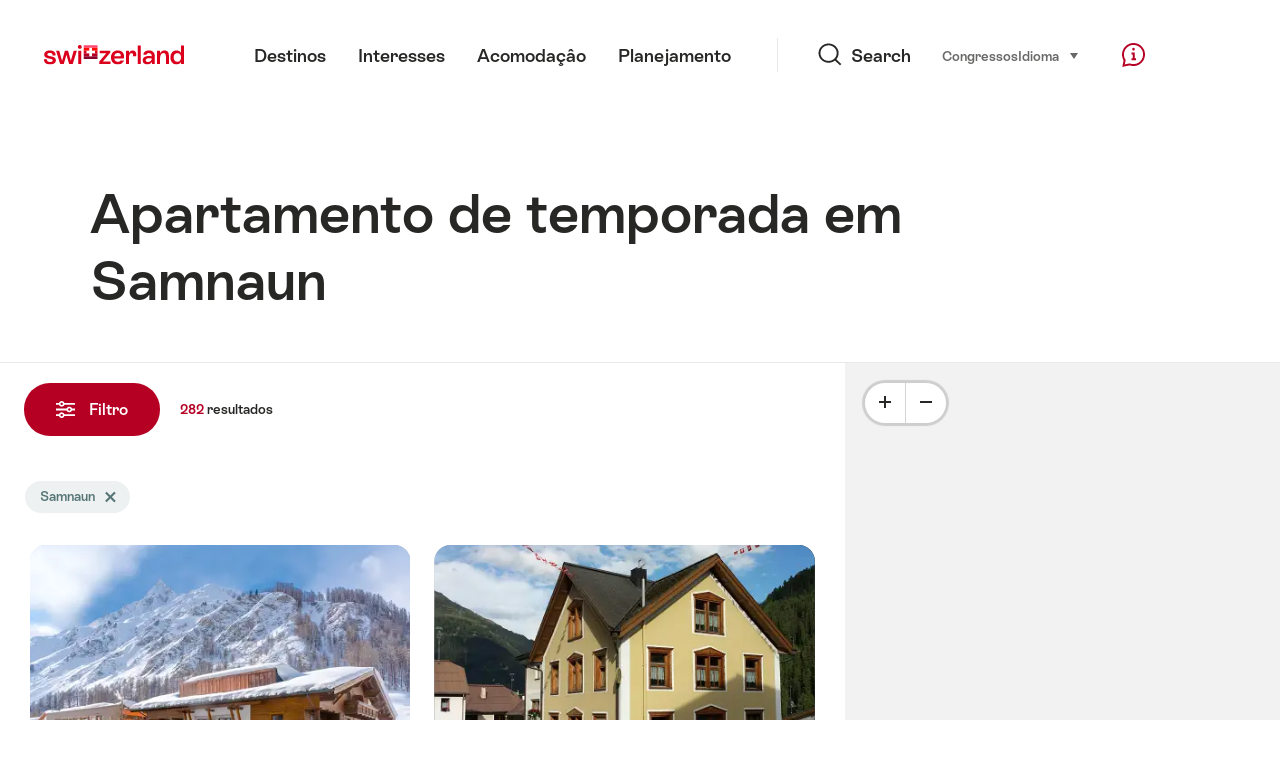

--- FILE ---
content_type: text/html;charset=UTF-8
request_url: https://chalet.myswitzerland.com/holiday-rentals-pt/samnaun/?p=7
body_size: 42201
content:
<!DOCTYPE html>
<html class="no-js" dir="ltr" itemscope lang="pt">
<head>
    <meta charset="utf-8">
<script>
    (function(w, d, s, l, i) {
        w[l] = w[l] || [];w[l].push({
            'gtm.start' : new Date().getTime(),
            event : 'gtm.js'
        });
        var f = d.getElementsByTagName(s)[0],
            j = d.createElement(s),
            dl = l != 'dataLayer' ? '&l=' + l : '';
        j.async = true;
        j.src = 'https://www.googletagmanager.com/gtm.js?id=' + i + dl;f.parentNode.insertBefore(j, f);
    })(window, document, 'script', 'dataLayer', 'GTM-K3Q6QXG');
</script>

<meta content="width=device-width, initial-scale=1.0" name="viewport">
<meta content="app-id=588419227" name="apple-itunes-app">
<meta content="app-id=com.myswitzerland.familyapp&amp;hl=de" name="google-play-app">
<meta content="/assets/img/graphics/mstile-310x310.png" name="msapplication-TileImage">
<link href="/assets/img/graphics/favicon-16x16.png" rel="icon" sizes="16x16" type="image/png">
<link href="/assets/img/graphics/favicon-32x32.png" rel="icon" sizes="32x32" type="image/png">
<link href="/assets/img/graphics/favicon-96x96.png" rel="icon" sizes="96x96" type="image/png">
<link href="/assets/img/graphics/android-icon-192x192.png" rel="icon" sizes="192x192" type="image/png">
<link href="/assets/img/graphics/apple-touch-icon-180x180.png" rel="apple-touch-icon" sizes="180x180" type="image/png">
<link rel="preload" href="https://chalet.myswitzerland.com/assets/fonts/STAllegra-Semibold.woff2" as="font" crossorigin type="font/woff2">
<link rel="preload" href="https://chalet.myswitzerland.com/assets/fonts/STAllegra-Regular.woff2" as="font" crossorigin type="font/woff2">


    <title>Apartamento de temporada em Samnaun | Suíça Turismo</title>
    <meta name="description" content="Apartamento de temporada em Samnaun">
    <!-- Open Graph data -->
    <meta content="article" property="og:type">
    <meta property="og:title" content="Apartamento de temporada em Samnaun | Suíça Turismo">
    <meta property="og:description" content="Apartamento de temporada em Samnaun">
    <!-- Schema.org markup for Google+ -->
    <meta itemprop="name" content="Apartamento de temporada em Samnaun | Suíça Turismo">
    <meta itemprop="description" content="Apartamento de temporada em Samnaun">

    <!-- Twitter Card data -->
    <meta content="summary" name="twitter:card">
    <meta name="twitter:title" content="Apartamento de temporada em Samnaun | Suíça Turismo">
    <meta name="twitter:description" content="Apartamento de temporada em Samnaun">
    <meta name="twitter:creator" content="Suíça Turismo">

    <meta property="og:site_name" content="Suíça Turismo"/>
    <meta property="og:image" content=""/>
    <meta property="og:url" content="https://chalet.myswitzerland.com/holiday-rentals-pt/samnaun/?p=7"/>
    
    <meta name="author" content="Suíça Turismo"/>

    <link rel="canonical" href="https://chalet.myswitzerland.com/holiday-rentals-pt/samnaun/?p=7"/>
    <link rel="alternate" hreflang="de" href="https://chalet.myswitzerland.com/ferienwohnung/samnaun/?p=7"/><link rel="alternate" hreflang="fr" href="https://chalet.myswitzerland.com/location-vacances/samnaun/?p=7"/><link rel="alternate" hreflang="it" href="https://chalet.myswitzerland.com/appartamento/samnaun/?p=7"/><link rel="alternate" hreflang="en" href="https://chalet.myswitzerland.com/holiday-rentals/samnaun/?p=7"/><link rel="alternate" hreflang="es" href="https://chalet.myswitzerland.com/apartamento/samnaun/?p=7"/><link rel="alternate" hreflang="nl" href="https://chalet.myswitzerland.com/vakantieappartement/samnaun/?p=7"/><link rel="alternate" hreflang="ru" href="https://chalet.myswitzerland.com/holiday-rentals-ru/samnaun/?p=7"/><link rel="alternate" hreflang="pt" href="https://chalet.myswitzerland.com/holiday-rentals-pt/samnaun/?p=7"/><link rel="alternate" hreflang="zh" href="https://chalet.myswitzerland.com/holiday-rentals-zh/samnaun/?p=7"/><link rel="alternate" hreflang="zo" href="https://chalet.myswitzerland.com/holiday-rentals-zo/samnaun/?p=7"/><link rel="alternate" hreflang="ko" href="https://chalet.myswitzerland.com/holiday-rentals-ko/samnaun/?p=7"/><link rel="alternate" hreflang="ar" href="https://chalet.myswitzerland.com/holiday-rentals-ar/samnaun/?p=7"/><link rel="alternate" hreflang="ja" href="https://chalet.myswitzerland.com/holiday-rentals-ja/samnaun/?p=7"/><link rel="alternate" hreflang="pl" href="https://chalet.myswitzerland.com/mieszkania/samnaun/?p=7"/><link rel="alternate" hreflang="cs" href="https://chalet.myswitzerland.com/apartmany/samnaun/?p=7"/>

    
    <meta name="robots" content="index, follow"/>

    <script id="svgicons-script">
  (function (url, revision) {
    var storage = window.localStorage || {};
    if (!storage.svgicons || storage.svgicons_revision != revision) {
      document.write('<link rel="preload as="image" data-revision="' + revision + '" href="' + url + '" id="svgicons">');
    } else {
      document.write('<meta name="svgicons" data-revision="' + revision + '" content="' + url + '" id="svgicons">');
    }
  })( "/assets/img/svg-sprite.svg", '394faaf041a0d50e82b4484d91e7cbd53792b4c9bf06cd4ddf13a7dc655d3065');

  // The revision (second parameter) should change whenever the svg sprite (json) changes.
  // e.g. you can use the modification timestamp of the json file.
</script>

    <script>
  window.app_config = {
    language: document.querySelector("html").getAttribute("lang"),
    assetsDirectory: "/assets",
    locale: {
      watchlist: {
        storage: "watchlist",
        defaultName: "??watchlist_default_name_pt??",
        removed: "??watchlist_removed_pt??"
      },
      autocomplete: {
        selected: "",
        complete: "A sua selec\u00E7\u00E3o: ${valor}",
        found: "",
        notfound: "No matching suggestions found"
      },
      date: {
        "date-picker-instruction": "Seleccionar data com teclas de setas",
        firstDayOfWeek: 1,
        dateFormat: null,
        today: "",
        disabled: "N\u00E3o dispon\u00EDvel",
        "prev-month": "um m\u00EAs atr\u00E1s",
        "next-month": "Um m\u00EAs \u00E0 frente",
        months: [
          "Janeiro",
          "Fevereiro",
          "Mar\u00E7o",
          "April",
          "Maio",
          "junho",
          "julho",
          "August",
          "Setembro",
          "Outubro",
          "Novembro",
          "Dezembro"
        ],
        monthsShort: [
          "Jan",
          "Fev",
          "Mar",
          "Apr",
          "Mai",
          "jun",
          "jul",
          "Aug",
          "Set",
          "Out",
          "Nov",
          "Dez"
        ],
        weekdays: [
          "Domingo",
          "Segunda-feira",
          "Ter\u00E7a-feira",
          "Quarta-feira",
          "Quinta-feira",
          "Sexta-feira",
          "S\u00E1bado"
        ],
        weekdaysShort: [
          "Do",
          "Se",
          "Te",
          "Qu",
          "Qu",
          "Se",
          "S\u00E1"
        ]
      },
      formerrors: {
        required: "??formerrors_required_pt??",
        email: "??formerrors_email_pt??",
        url: "??formerrors_url_pt??",
        tel: "??formerrors_tel_pt??",
        maxLength: "??formerrors_maxlength_pt??",
        minLength: "??formerrors_minlength_pt??",
        equal: "??formerrors_equal_pt??",
        custom: "??formerrors_custom_pt??"
      },
      geolocation: {
        PERMISSION_DENIED: 'Der Benutzer hat die Ermittlung der Position nicht erlaubt.',
        POSITION_UNAVAILABLE: 'Die Position ist nicht verfügbar.',
        TIMEOUT: 'Das Zeitlimit für die Ermittlung der Position wurde überschritten.',
        UNKNOWN_ERROR: 'Unbekannter Fehler bei der Ermittlung der Position.'
      },
      map: {
        "copyright-swisstopo": "Geodaten © swisstopo"
      },
      weather: {
        w1: "??detail_weather_01_pt??",
        w2: "??detail_weather_02_pt??",
        w3: "??detail_weather_03_pt??",
        w4: "??detail_weather_04_pt??",
        w5: "??detail_weather_05_pt??",
        w6: "??detail_weather_06_pt??",
        w7: "??detail_weather_07_pt??",
        w8: "??detail_weather_08_pt??",
        w9: "??detail_weather_09_pt??",
        w10: "??detail_weather_10_pt??",
        w11: "??detail_weather_11_pt??",
        w12: "??detail_weather_12_pt??",
        w13: "??detail_weather_13_pt??",
        w14: "??detail_weather_14_pt??",
        w15: "??detail_weather_15_pt??",
        w16: "??detail_weather_16_pt??",
        w17: "??detail_weather_17_pt??",
        w18: "??detail_weather_18_pt??",
        w19: "??detail_weather_19_pt??",
        w20: "??detail_weather_20_pt??",
        w21: "??detail_weather_21_pt??",
        w22: "??detail_weather_22_pt??",
        w23: "??detail_weather_23_pt??",
        w24: "??detail_weather_24_pt??",
        w25: "??detail_weather_25_pt??",
        w26: "??detail_weather_26_pt??",
        w27: "??detail_weather_27_pt??",
        w28: "??detail_weather_28_pt??",
        w29: "??detail_weather_29_pt??",
        w30: "??detail_weather_30_pt??"
      },
      overlay: {
        closeButton: 'Overlay schliessen',
        iframeNotAccessible: 'Dieses Element ist nicht barrierefrei zugänglich.'
      }
    },
    google: {
      maps: {
        key: "AIzaSyCYlPxaWedZYP-fURKWamK6rtJb24LIiCo"
      }
    },
    algolia: {
      app: "LMQVZQEU2J",
      key: "913f352bafbf1fcb6735609f39cc7399",
      index: "myst_pt",
      searchResultsUrl: "//www.myswitzerland.com/pt/search",
      facetTypes: {
        Accommodation: "Acomoda\u00E7\u00E2o",
        Art: "Arte",
        Climate_Overview_Page: "Clima",
        Default_Page: "P\u00E1gina",
        Event: "Evento",
        Experience: "Interesses",
        Finder_Page: "P\u00E1gina de filtro",
        Food: "Comida e bebida",
        Form: "Formul\u00E1rio",
        Home_Page: "p\u00E1gina inicial",
        Info_Overview_Page: "Information",
        Info_Section_Page: "Information",
        Info: "Page",
        Landing_Page: "P\u00E1gina",
        News: "Not\u00EDcias",
        Offer: "Offer",
        Organisation: "Organisation",
        Place: "Lugar",
        Planning_Information: "Planning Information",
        Recipe: "Receita",
        Restaurant: "Restaurante",
        Root_Page: "P\u00E1gina",
        Route: "Rotas",
        Storytelling_Page: "Story",
        Touristic_Object_Overview_Page: "Vis\u00E3o geral dos objectos tur\u00EDsticos",
        Whitelabel_Page: "Parceiros",
      }
    },
    guidle: {
      apiPois: 'https://www.guidle.com/m_ekUNmn/Schweiz-Tourismus/Webcams/?language={lang}',
      apiDetail: 'https://www.guidle.com/m_ekUNmn/Schweiz-Tourismus/Webcams/?templateVariant=json&offerIds={id}&language={lang}',
      apiHistory: 'https://www.guidle.com/api/rest/2.0/webcam/historic-pictures/{id}'
    }
  }
</script>

<script async src="https://www.googletagservices.com/tag/js/gpt.js"></script>
    <script>
  if (window.matchMedia && window.matchMedia('(prefers-color-scheme: dark)').matches) {
    const darkStyles = "/assets/css/ui-dark.css?d673430d1f20ac2969c0355a760faf7121ac19427cb1d0f9dfcc641b0f7e230e";
    document.write(`<link href="${darkStyles}" rel="stylesheet">`);
  } else {
    const styles = "/assets/css/ui.css?ae9b86d705dfc488a6f403346e2bd218b37ba8e8604f86f4ab5a6a3c16706cdc";
    document.write(`<link href="${styles}" rel="stylesheet">`);
  }
</script>
<noscript>
    <link rel="stylesheet" href="/assets/css/ui.css?ae9b86d705dfc488a6f403346e2bd218b37ba8e8604f86f4ab5a6a3c16706cdc">
</noscript>

</head>
<body>
<noscript>
    <iframe src="https://www.googletagmanager.com/ns.html?id=GTM-K3Q6QXG" height="0" width="0" style="display:none;visibility:hidden"></iframe>
</noscript>
<div id="body">
    <header class="Header" data-js-autobreak="small" data-js-nav id="Header">
    <p aria-level="1" class="visuallyhidden" role="heading">Navegar para myswitzerland.com</p>
    <nav aria-describedby="Skiplinks--h2" class="Skiplinks" data-js-skiplinks id="Skiplinks">
        <h2 class="visuallyhidden" id="Skiplinks--h2">Navegação rápida</h2>
        <ul>
            <li><a accesskey="1" href="#main-content" title="[ALT + 1]">conteúdo</a></li>
            <li><a accesskey="2" href="/" title="[ALT + 2]">Página inicial</a></li>
            <li><a accesskey="3" href="#headermainnav" title="[ALT + 3]">navegação</a></li>
            <li><a accesskey="4" href="#TO_BE_DEFINED" title="[ALT + 4]">Sitemap</a></li>
            <li><a accesskey="5" aria-expanded="false" data-flyout='{"focusInside":"input"}' data-js-flyout href="#searchOverlay" title="[ALT + 5]">Busca</a></li>
        </ul>
    </nav>

    <div class="Overlay is-collapsed" data-flyout='{"syncstate":{"html, body":"is-overlaid"},"openAnimated":true,"closeAnimated":true,"arrowElements":false,"history":"searchOverlay"}' id="searchOverlay">
        <button class="Overlay--close" data-flyout-el="close" type="button">
            <span class="visuallyhidden">Navegação fechada</span>
        </button>
        <div class="Overlay--content">
            <div class="Search" data-imageconfig="w_{w},h_{h},c_fill,g_auto,f_auto,q_auto,e_sharpen:50/" data-imagepath="https://media.myswitzerland.com/image/fetch/" data-js-search data-minlength="2" data-path="https://www.myswitzerland.com/pt">
    <div class="js-search--app">
        <script type="application/json">
            {
                "searchLegend": "",
                "placeholder": "Inserir termo de pesquisa",
                "searchButton": "Buscar",
                "resultsFound": "Resultados",
                "showAll": "Show all results",
                "showPage": "Mostrar página"
            }
        </script>
    </div>
</div>

        </div>
        <button class="FocusOnly" data-flyout-el="close" type="button">Navegação fechada</button>
    </div>

    <div class="Header--nav is-hidden-mobilenav" data-js-autobreak="small">
        <div class="Header--nav--logo">
            <a class="HeaderLogo" href="//www.myswitzerland.com/pt/" id="headerlogo" title="MySwitzerland">
    <span class="HeaderLogo--picto Icon" data-picto="logo-switzerland-flag">
        <svg aria-hidden="true"><use xlink:href="#picto-logo-switzerland-flag"></use></svg>
    </span>
</a>


        </div>

        <div class="Header--navLeft">
            <div class="Header--nav--main ResponsiveHolder" data-js-responsive-content='{"target":"headermainnav","breakpoint":"tablet-portrait","type":"above"}'>
                <nav class="HeaderMainNav" id="headermainnav">
                    <h2 class="visuallyhidden">Navegação principal</h2>
                    <ul class="HeaderMainNav--list">
                        <li><a class="HeaderMainNav--link" href="https://www.myswitzerland.com/pt/destinos/"> <span class="HeaderMainNav--link--text">Destinos</span></a></li>
                        <li><a class="HeaderMainNav--link" href="https://www.myswitzerland.com/pt/interesses/"> <span class="HeaderMainNav--link--text">Interesses</span></a></li>
                        <li><a class="HeaderMainNav--link" href="https://www.myswitzerland.com/pt/acomodacao/"> <span class="HeaderMainNav--link--text">Acomodaçâo</span></a></li>
                        <li><a class="HeaderMainNav--link" href="https://www.myswitzerland.com/pt/planejamento/"> <span class="HeaderMainNav--link--text">Planejamento</span></a></li>
                    </ul>
                </nav>
            </div>
        </div>
        <div class="Header--nav--services" data-hidden="true" data-js-collapsible='{"group":"subnav","syncstate":{".Header--nav":"is-servicenav-open"}}' id="headerservicenavcontainer">
            <h2 class="visuallyhidden">Search</h2>
            <a aria-expanded="false" class="HeaderSearch" data-flyout-target="searchOverlay" data-flyout='{"focusInside":"input"}' data-js-flyout href="#searchOverlay">
                <span class="Icon" data-picto="service-search">
                    <svg aria-hidden="true"><use xlink:href="#picto-service-search"></use></svg>
                </span>
                <span class="HeaderSearch--text">Search</span>
            </a>
        </div>
        <div class="Header--nav--meta ResponsiveHolder" data-js-responsive-content='{"target":"headermetanav","breakpoint":"tablet-portrait","type":"above"}'>
            <div class="HeaderMetaNav" id="headermetanav">
    <h2 class="visuallyhidden">Língua, região e ligações importantes</h2>
    <ul class="HeaderMetaNav--list">
        <li class="HeaderMetaNav--item">
            <a class="" href="https://www.myswitzerland.com/meetings/"> Congressos </a>
        </li>

        <li class="HeaderMetaNav--item">
            <div class="Flyout HeaderMetaNav--languages bottom">
                <a href="#u86" class="Flyout--trigger" data-js-flyout="true" aria-controls="u86" aria-expanded="false">
                    <span class="Icon before inline" data-picto="globe">
                        <svg aria-hidden="true"><use xlink:href="#picto-globe"></use></svg>
                    </span>
                    Idioma
                    <span class="visuallyhidden">seleccione (clique para visualizar)</span>
                </a>
                <div class="Flyout--content is-collapsed" id="u86">
                    <div class="Flyout--content--inner" data-js-selfalign>
                        <div class="HeaderMetaNav--languages">
    <ul class="LinkList menu">
        
        <li>
            <a class="Link black small" href="https://chalet.myswitzerland.com/ferienwohnung/samnaun/?p=7">Deutsch</a>
        </li>
        
        <li>
            <a class="Link black small" href="https://chalet.myswitzerland.com/location-vacances/samnaun/?p=7">Français</a>
        </li>
        
        <li>
            <a class="Link black small" href="https://chalet.myswitzerland.com/appartamento/samnaun/?p=7">Italiano</a>
        </li>
        
        <li>
            <a class="Link black small" href="https://chalet.myswitzerland.com/holiday-rentals/samnaun/?p=7">English</a>
        </li>
        
        <li>
            <a class="Link black small" href="https://chalet.myswitzerland.com/apartamento/samnaun/?p=7">Español</a>
        </li>
        
        <li>
            <a class="Link black small" href="https://chalet.myswitzerland.com/vakantieappartement/samnaun/?p=7">Nederlands</a>
        </li>
        
        <li>
            <a class="Link black small" href="https://chalet.myswitzerland.com/holiday-rentals-ru/samnaun/?p=7">Русский</a>
        </li>
        
        <li>
            <a class="Link black small is-active" href="https://chalet.myswitzerland.com/holiday-rentals-pt/samnaun/?p=7">Português</a>
        </li>
        
        <li>
            <a class="Link black small" href="https://chalet.myswitzerland.com/holiday-rentals-zh/samnaun/?p=7">中文简体</a>
        </li>
        
        <li>
            <a class="Link black small" href="https://chalet.myswitzerland.com/holiday-rentals-zo/samnaun/?p=7">中文繁体</a>
        </li>
        
        <li>
            <a class="Link black small" href="https://chalet.myswitzerland.com/holiday-rentals-ko/samnaun/?p=7">한국어</a>
        </li>
        
        <li>
            <a class="Link black small" href="https://chalet.myswitzerland.com/holiday-rentals-ar/samnaun/?p=7">العربية</a>
        </li>
        
        <li>
            <a class="Link black small" href="https://chalet.myswitzerland.com/holiday-rentals-ja/samnaun/?p=7">日本語</a>
        </li>
        
        <li>
            <a class="Link black small" href="https://chalet.myswitzerland.com/mieszkania/samnaun/?p=7">Polski</a>
        </li>
        
        <li>
            <a class="Link black small" href="https://chalet.myswitzerland.com/apartmany/samnaun/?p=7">Česky</a>
        </li>
    </ul>
</div>

                        
                        <button class="FocusOnly" data-flyout-el="close" type="button">Fechar idioma</button>
                    </div>
                </div>
            </div>
        </li>
    </ul>
</div>

        </div>
        <nav class="HeaderServiceNav">
            <h2 class="visuallyhidden">Service Navigation</h2>
            <ul class="HeaderServiceNav--list">
                <li>
                    <a href="//help.myswitzerland.com/hc/" class="HeaderServiceNav--link" data-js-tooltip="bottom compact t-xxs t-red t-bold" title="Ajuto &amp; contato">
                        <span class="Icon red" data-picto="service-contact">
                            <svg aria-hidden="true"><use xlink:href="#picto-service-contact"></use></svg>
                        </span>
                        <span class="visuallyhidden">Ajuto &amp; contato</span>
                    </a>
                </li>
                <li class="is-visible-tablet-portrait">
                    <a href="" class="HeaderServiceNav--link" data-js-tooltip="bottom compact t-xxs t-red t-bold" title="perto de mim">
                        <span class="Icon red" data-picto="service-around-me">
                            <svg aria-hidden="true"><use xlink:href="#picto-service-around-me"></use></svg>
                        </span>
                        <span class="visuallyhidden">perto de mim</span>
                    </a>
                </li>
            </ul>
        </nav>
    </div>
    <button aria-controls="headerservicenavcontainer" aria-expanded="false" aria-hidden="true" class="Header--nav--showServices" data-collapsible-el="toggle" tabindex="-1"></button>

    <div class="HeaderMobile" data-js-autobreak="small">
    <div class="HeaderMobile--header">
        <a class="HeaderLogo" href="//www.myswitzerland.com/pt/" id="headerlogo" title="MySwitzerland">
    <span class="HeaderLogo--picto Icon" data-picto="logo-switzerland-flag">
        <svg aria-hidden="true"><use xlink:href="#picto-logo-switzerland-flag"></use></svg>
    </span>
</a>



        <button aria-controls="mobilenav" aria-expanded="false" class="HeaderMobile--toggle" data-js-flyout>
            <span class="HeaderMobile--toggle--label"> Menu <span class="visuallyhidden">Navegação aberta</span>
            </span>
        </button>
    </div>
    <div class="HeaderMobile--nav is-collapsed" data-flyout='{"syncstate":{"#Header, html":"is-mobile-open"},"closeAnimated":true,"arrowElements":"[aria-controls], a[href]"}' id="mobilenav">
        <div class="HeaderMobile--nav--main">
            <div class="HeaderMobile--nav--head">
                <button class="HeaderMobile--nav--close" data-flyout-el="close">
                    <span class="visuallyhidden">Navegação fechada</span>
                </button>
                <h2 class="visuallyhidden"></h2>
<a aria-expanded="false" class="HeaderSearch" data-flyout='{"focusInside":"input","syncstate":{".HeaderMobile--nav":"is-search-open"},"openAnimated":true,"closeAnimated":true}' data-js-flyout href="#searchOverlay">
    <span class="Icon" data-picto="service-search">
        <svg aria-hidden="true"><use xlink:href="#picto-service-search"></use></svg>
    </span>
    <span class="HeaderSearch--text">Busca</span>
</a>

            </div>
            <div class="HeaderMobile--nav--body">
                <nav class="HeaderMobileMainNav">
                    <h2 class="visuallyhidden">Navegação principal</h2>
                    <ul class="HeaderMobileMainNav--list">
                        <li><a class="HeaderMobileMainNav--link home" href="/">Home</a></li>
                        <li><a class="HeaderMobileMainNav--link" href="https://www.myswitzerland.com/pt/destinos/"> Destinos </a></li>
                        <li><a class="HeaderMobileMainNav--link" href="https://www.myswitzerland.com/pt/interesses/"> Interesses </a></li>
                        <li><a class="HeaderMobileMainNav--link" href="https://www.myswitzerland.com/pt/acomodacao/"> Acomodaçâo </a></li>
                        <li><a class="HeaderMobileMainNav--link" href="https://www.myswitzerland.com/pt/planejamento/"> Planejamento </a></li>
                    </ul>
                </nav>
                <div class="ResponsiveHolder" data-js-responsive-content='{"target":"headermetanav","breakpoint":"tablet-portrait","type":"below"}'></div>
            </div>
            <div class="HeaderMobile--nav--foot">
                
<div class="HeaderServiceNavMobile" data-js-headerservicenavmobile id="HeaderServiceNavMobile">
    <h2 class="visuallyhidden">Service Navigation</h2>
    <ul class="HeaderServiceNavMobile--list">
        <li>
            <a class="HeaderServiceNavMobile--item--link" data-js-headerservicenavmobile-el href=""> 
                <span class="Icon" data-picto="location"> 
                    <svg aria-hidden="true"><use xlink:href="#picto-location"></use></svg>
                </span> 
                <span class="HeaderServiceNavMobile--item--link--text">Mapa</span>
            </a>
        </li>
        <li>
            <a class="HeaderServiceNavMobile--item--link" data-js-headerservicenavmobile-el href=""> 
                <span class="Icon" data-picto="service-contact"> 
                    <svg aria-hidden="true"><use xlink:href="#picto-service-contact"></use></svg>
                </span> 
                <span class="HeaderServiceNavMobile--item--link--text">Ajuto &amp; contato</span>
            </a>
        </li>
    </ul>
</div>

            </div>
        </div>
        <div class="HeaderMobile--nav--sub ResponsiveHolder" data-js-responsive-content='{"target":"headersubnav","breakpoint":"tablet-portrait","type":"below"}'></div>
    </div>
</div>
    <div class="Header--background"></div>
</header>



    <div class="site-content" id="main-content" role="main">
        <div data-filter-update="pageheader">
            <header class="StageTitle compact">
    <div class="StageTitle--content">
        <div class="StageTitle--main">
            <h1 class="StageTitle--title">Apartamento de temporada em Samnaun</h1>
        </div>
    </div>
</header>
        </div>
        <script>
  window.filterFormToUrl = function (form) {
    var config = {};
    [].forEach.call(form.querySelectorAll('[data-url-sort],[data-default-value]'), function (el) {
      var param = el.getAttribute('data-param') || el.getAttribute('name');
      config[param] = {
        default: el.getAttribute('data-default-value') || '',
        sort: parseInt(el.getAttribute('data-url-sort'), 10) || 0,
        maxIndex: parseInt(el.getAttribute('data-allow-index'), 10) || 0,
        urlPlaceholder: el.getAttribute('data-url-placeholder')
      };
    });
    [].forEach.call(form.elements, function (el) {
      var param = el.getAttribute('name');
      if (param && !config[param]) {
        config[param] = {
          default: '',
          sort: 0,
          maxIndex: 0,
          urlPlaceholder: null
        };
      }
    });

    function convertFormData(form) {
      var key,
        hash = {},
        array = [];
      for (key in config) {
        hash[key] = config[key];
        hash[key].values = [];
        hash[key].key = key;
        array.push(hash[key]);
      }
      [].forEach.call(form.elements, function (el) {
        var name = el.name;
        var value = el.value;
        var type = el.type;
        if (
          name &&
          !el.disabled &&
          type !== 'submit' &&
          type !== 'reset' &&
          type !== 'button' &&
          ((type !== 'radio' && type !== 'checkbox') || el.checked) &&
          hash[name]
        ) {
          hash[name].values.push(value);
        }
      });
      return array;
    }

    function generateURL(form) {
      var path = [];
      var query = [];
      var noIndex = false;
      var item;

      function addTo(path, value) {
        if (item.values.length > item.maxIndex) {
          noIndex = true;
        }
        path.unshift(value);
      }

      var data = convertFormData(form);
      data = data.sort(function (a, b) {
        if (a.sort !== b.sort) {
          return a.sort - b.sort;
        }
        if (a.key < b.key) {
          return -1;
        }
        if (a.key > b.key) {
          return 1;
        }
        return 0;
      });
      for (var i = data.length - 1; i >= 0; i--) {
        item = data[i];
        item.value = item.values.sort().join('.');
        if (typeof item.urlPlaceholder === 'string') {
          if (item.value !== item.default || (item.urlPlaceholder && path.length > 0)) {
            addTo(path, (item.value || '').replace(/\s/g, '-') || item.urlPlaceholder);
          }
        } else {
          if (item.value !== item.default) {
            addTo(query, item.key + '=' + encodeURIComponent(item.value));
          }
        }
      }
      if (noIndex) {
        query.push('noidx=1');
      }
      var pathString = path.join('/');
      if (pathString) {
        pathString = '/' + pathString + '/';
      }
      var queryString = query.join('&');
      if (queryString) {
        pathString += '?' + queryString;
      }
      return pathString;
    }

    var formUrl = generateURL(form);
    if (!formUrl.startsWith('/')) {
      formUrl = '/' + formUrl;
    }
    var pageUrl = "/holiday-rentals-pt";
    return pageUrl + formUrl;
  }

  window.filterFormToCountUrl = function (form) {
    var query = jQuery.param(
      jQuery(form).serializeArray().sort(function (a, b) {
        return a.name < b.name ? -1 : a.name === b.name ? 0 : 1;
      })
    );
    var resultCountUrl = "/filterResultCount";
    return resultCountUrl + "?" + query;
  };

  var validateRegionFilter = function (input) {
    var formEl = input.form;
    var groupEl = formEl.querySelector('.FilterRegion');
    var inputRegion = groupEl.querySelector('input[name=place]');
    var inputRadius = groupEl.querySelector('select');
    var outputRadius = groupEl.querySelector('input[name=rad]');
    var value = inputRegion.value && inputRadius.value;
    if (value != outputRadius.value) {
      outputRadius.value = value;
      var evt = document.createEvent('Event');
      evt.initEvent('change', true, false);
      outputRadius.dispatchEvent(evt);
    }
  }
</script>


<form action="/" class="Filter" data-js-filter='{"update":"#header,#headerMetaNav,#pageheader,#filterGridView,#filterHeader","map":{"input":"map"}}' id="filterFinderPage" method="GET">

    <div class="Filter--cockpit" data-filter-el="cockpit" data-flyout='{"syncstate":{"#filterView":"is-cockpit-opened","html":"is-filter-visible"},"focusInside":true,"openAnimated":true,"closeAnimated":true,"arrowElements":false,"reposition":false,"autoScroll":true,"restoreScroll":false}' id="filtercockpit">
        <aside class="FilterCockpit">
    <div class="FilterCockpit--header">
        <h2 class="FilterCockpit--header--title">
            Filtro <span class="visuallyhidden">- Filtrar resultados e alterar modo de exibição</span>
        </h2>
        <div class="FilterCockpit--header--results">
            <span class="FilterCockpit--header--count"> 282 </span> resultados
        </div>
        <button class="FilterCockpit--close" data-flyout-el="close" type="button">
            <span class="visuallyhidden">Fechar</span>
        </button>
        <button class="Button icon-after small red FilterHeader--filterToggle expanded" type="button" data-flyout-el="close">
            Fechar <span class="Icon after inline" data-icon="close-small"></span>
        </button>
    </div>
    <div class="FilterCockpit--inner" data-filter-update="cockpit">
        <ul class="FilterCockpit--sections">
            <li><fieldset class="FilterCockpitSection js-FilterSection">
    <legend class="FilterCockpitSection--legend">
        <h3 class="FilterCockpitSection--title">
            <button aria-controls="u167" aria-expanded="true" class="FilterCockpitSection--button" type="button">Lugar</button>
        </h3>
    </legend>
    <div class="FilterCockpitSection--body" data-hidden="false" data-js-collapsible='{"animateSize":true,"savestate":true}' id="u167">
        <div class="FilterCockpitSection--body--inner">
            
<div class="FilterRegion">
    <div data-js-regionchooser>
        <script id="u4">
            document.getElementById("u4").fn = {
                render : function() {
                    with(this)return _c("div", {
                        staticClass : "FilterRegion--form"
                    }, [ _c("div", {
                        staticClass : "FilterRegion--search",
                        class : {
                            "has-value" : region.selectedLabel
                        }
                    }, [ _c("div", {
                        staticClass : "BasicInput"
                    }, [ _c("label", {
                        staticClass : "visuallyhidden",
                        attrs : {
                            for : id + "_region"
                        }
                    }, [ _v(_s(locale.region)) ]), _v(" "), _c("input", {
                        directives : [ {
                            name : "model",
                            rawName : "v-model",
                            value : region.selectedLabel,
                            expression : "region.selectedLabel"
                        } ],
                        attrs : {
                            "data-default-flyout-title" : locale.defaultTitle,
                            "data-default-values" : defaultRegionLabels.join(","),
                            "data-values" : JSON.stringify(Object.values(region.values)),
                            id : id + "_region",
                            placeholder : locale.regionPlaceholder,
                            autocomplete : "off",
                            "data-js-autocomplete" : '{"autoselect":true}',
                            type : "text"
                        },
                        domProps : {
                            value : region.selectedLabel
                        },
                        on : {
                            blur : function(e) {
                                onBlur()
                            },
                            input : function(e) {
                                e.target.composing || $set(region, "selectedLabel", e.target.value)
                            }
                        }
                    }), _v(" "), _c("button", {
                        staticClass : "FilterRegion--reset",
                        on : {
                            click : function(e) {
                                resetRegion()
                            }
                        }
                    }, [ _c("span", {
                        staticClass : "Icon",
                        attrs : {
                            "data-icon" : "remove"
                        }
                    }), _v(" "), _c("span", {
                        staticClass : "visuallyhidden"
                    }, [ _v(_s(locale.selectNoRegion)) ]) ]) ]) ]) ])
                },
                staticRenderFns : [],
                data : {
                    id : "u1",
                    regionInput : "inputRegion",
                    locale : {
                        region : "Lugar",
                        regionPlaceholder : "Buscar localidade",
                        defaultTitle : "Mais procurados",
                        notFound : "Nenhuma sugest\u00E3o compat\u00EDvel encontrada.",
                        selectNoRegion : null
                    },
                    region : {
                        values : {"zermatt":"Zermatt","riederalp":"Riederalp","bettmeralp":"Bettmeralp","saas-fee":"Saas-Fee","nendaz":"Nendaz","leukerbad":"Leukerbad","blatten-belalp":"Blatten-Belalp","verbier":"Verbier","les-collons-thyon":"Les Collons Thyon","grimentz":"Grimentz","crans-montana":"Crans-Montana","graechen":"Grächen","bellwald":"Bellwald","saas-grund":"Saas-Grund","st-luc":"St-Luc","anzere":"Anzère","veysonnaz":"Veysonnaz","fiesch":"Fiesch","ernen":"Ernen","rosswald":"Rosswald","vercorin":"Vercorin","saas-almagell":"Saas-Almagell","ovronnaz":"Ovronnaz","buerchen":"Bürchen","wiler-loetschental":"Wiler (Lötschental)","zinal":"Zinal","oberwald":"Oberwald","muenster-goms":"Münster (Goms)","ulrichen":"Ulrichen","reckingen":"Reckingen","heremence":"Hérémence","fieschertal":"Fieschertal","unterbaech":"Unterbäch","chandolin":"Chandolin","champex-lac":"Champex-Lac","binn":"Binn","champery":"Champéry","blitzingen":"Blitzingen","obergesteln":"Obergesteln","la-tzoumaz":"La Tzoumaz","les-crosets":"Les Crosets","les-agettes-mayens-de-sion":"Les Agettes (Mayens de Sion)","taesch":"Täsch","brigerbad":"Brigerbad","champoussin":"Champoussin","le-bouveret":"Le Bouveret","breiten-moerel-filet-bister":"Breiten-Mörel-Filet-Bister","grengiols":"Grengiols","val-dilliez":"Val-d\u0027Illiez","albinen":"Albinen","visperterminen":"Visperterminen","brig":"Brig","lax":"Lax","randogne":"Randogne","evolene":"Evolène","nax":"Nax","st-niklaus":"St. Niklaus","biel-vs":"Biel VS","toerbel":"Törbel","randa":"Randa","la-forclaz-vs":"La Forclaz VS","morgins":"Morgins","geschinen":"Geschinen","kippel":"Kippel","termen":"Termen","nemiaz-chamoson":"Némiaz (Chamoson)","ayer":"Ayer","saas-balen":"Saas-Balen","naters":"Naters","ried-moerel":"Ried-Mörel","niederwald":"Niederwald","mund":"Mund","simplon-dorf":"Simplon Dorf","blatten-loetschental":"Blatten (Lötschental)","ried-brig":"Ried-Brig","sion":"Sion","ritzingen":"Ritzingen","iserables":"Isérables","eischoll":"Eischoll","les-marecottes":"Les Marécottes","susten":"Susten","saviese":"Savièse","st-jean-vs":"St-Jean VS","vissoie":"Vissoie","st-martin-vs":"St-Martin VS","mase":"Mase","salins":"Salins","bruson":"Bruson","ferden":"Ferden","les-hauderes":"Les Haudères","st-leonard":"St-Léonard","vex":"Vex","mollens-vs":"Mollens VS","rechy":"Réchy","grone-loye":"Grône / Loye","stalden":"Stalden","lens":"Lens","praz-de-fort":"Praz-de-Fort","grimisuat":"Grimisuat","sarreyer":"Sarreyer","arolla":"Arolla","la-fouly":"La Fouly","torgon":"Torgon","visp":"Visp","chamoson":"Chamoson","venthone":"Venthône","arbaz":"Arbaz","collombey-muraz":"Collombey-Muraz","la-sage":"La Sage","leuk":"Leuk","martisberg":"Martisberg","gampel-jeizinen":"Gampel-Jeizinen","versegeres":"Versegères","st-gingolph":"St-Gingolph","vernamiege":"Vernamiège","inden":"Inden","chermignon":"Chermignon","torrent":"Torrent","orsieres":"Orsières","greich-goppisberg":"Greich-Goppisberg","martigny-croix":"Martigny-Croix","arosa":"Arosa","davos":"Davos","scuol":"Scuol","samnaun":"Samnaun","lenzerheide":"Lenzerheide","st-moritz":"St. Moritz","pontresina":"Pontresina","sils-ie":"Sils i.E.","silvaplana":"Silvaplana","laax":"Laax","la-punt":"La Punt","samedan":"Samedan","celerina":"Celerina","flims":"Flims","zuoz":"Zuoz","sedrun":"Sedrun","savognin":"Savognin","obersaxen-mundaun":"Obersaxen Mundaun","brigels-breil":"Brigels / Breil","disentis":"Disentis","klosters":"Klosters","sent":"Sent","ftan":"Ftan","maloja":"Maloja","bever":"Bever","surcuolm":"Surcuolm","champfer":"Champfèr","falera":"Falera","valbella":"Valbella","spluegen":"Splügen","berguen-bravuogn":"Bergün / Bravuogn","poschiavo":"Poschiavo","madulain":"Madulain","zernez":"Zernez","pany":"Pany","tschierv":"Tschierv","parpan":"Parpan","lantsch-lenz":"Lantsch / Lenz","rueras":"Rueras","muestair":"Müstair","urmein":"Urmein","churwalden":"Churwalden","cunter":"Cunter","bivio":"Bivio","segnas":"Segnas","sta-maria-val-muestair":"Sta. Maria Val Müstair","vella":"Vella","cresta-avers":"Cresta (Avers)","riom-parsonz":"Riom-Parsonz","seewis-gr":"Seewis GR","ardez":"Ardez","tarasp":"Tarasp","andeer":"Andeer","guarda":"Guarda","s-chanf":"S-chanf","lumbrein":"Lumbrein","st-antoenien":"St. Antönien","cumbel":"Cumbel","feldis-veulden":"Feldis / Veulden","thalkirch":"Thalkirch","lavin":"Lavin","ramosch":"Ramosch","vna":"Vnà","morissen":"Morissen","vulpera":"Vulpera","vicosoprano":"Vicosoprano","waltensburg-vuorz":"Waltensburg / Vuorz","andiast":"Andiast","valendas":"Valendas","vattiz":"Vattiz","saas-im-praettigau":"Saas im Prättigau","juf-avers":"Juf (Avers)","li-curt":"Li Curt","tinizong-rona":"Tinizong-Rona","vaz-obervaz":"Vaz Obervaz","tenna":"Tenna","fuldera":"Fuldera","valchava":"Valchava","s-carlo-gr":"S. Carlo GR","thusis":"Thusis","praez":"Präz","lohn-gr":"Lohn GR","mathon":"Mathon","nufenen":"Nufenen","tschlin":"Tschlin","salouf":"Salouf","san-bernardino":"San Bernardino","flond":"Flond","tschappina-heinzenberg":"Tschappina (Heinzenberg)","le-prese":"Le Prese","maienfeld":"Maienfeld","brail":"Brail","fideriser-heuberge-fideris":"Fideriser Heuberge - Fideris","roveredo-gr":"Roveredo GR","fidaz":"Fidaz","vignogn":"Vignogn","sagogn":"Sagogn","surrein":"Surrein","schmitten-albula":"Schmitten (Albula)","davos-wiesen":"Davos Wiesen","lue":"Lü","castasegna":"Castasegna","conters-praettigau":"Conters (Prättigau)","furna":"Furna","malix":"Malix","trin":"Trin","langwies":"Langwies","degen":"Degen","mutten":"Mutten","zillis-reischen":"Zillis-Reischen","curaglia-medel":"Curaglia (Medel)","brusio":"Brusio","luzein":"Luzein","medels-im-rheinwald":"Medels im Rheinwald","ruschein":"Ruschein","siat":"Siat","rabius":"Rabius","latsch":"Latsch","buchen-praettigau":"Buchen (Prättigau)","sarn-heinzenberg":"Sarn (Heinzenberg)","bergell-bregaglia":"Bergell / Bregaglia","gruesch":"Grüsch","vals":"Vals","mesocco":"Mesocco","safien-platz":"Safien-Platz","ilanz":"Ilanz","vrin":"Vrin","malans-gr":"Malans GR","jenaz":"Jenaz","sils-im-domleschg":"Sils im Domleschg","tartar":"Tartar","flerden":"Flerden","wergenstein":"Wergenstein","sufers":"Sufers","surava":"Surava","alvaneu-bad":"Alvaneu Bad","alvaneu-dorf":"Alvaneu Dorf","sumvitg":"Sumvitg","bondo":"Bondo","mon":"Mon","schluein":"Schluein","serneus":"Serneus","cinuos-chel":"Cinuos-chel","cumpadials":"Cumpadials","campascio":"Campascio","grono":"Grono","rossa":"Rossa","brienz-brinzauls":"Brienz / Brinzauls","luven":"Luven","kueblis":"Küblis","scharans":"Scharans","pratval":"Pratval","paspels":"Paspels","trans":"Trans","obermutten":"Obermutten","hinterrhein":"Hinterrhein","innerferrera":"Innerferrera","stampa":"Stampa","jenins":"Jenins","ladir":"Ladir","sevgein":"Sevgein","pitasch":"Pitasch","platta":"Platta","promontogno":"Promontogno","camuns":"Camuns","surcasti":"Surcasti","campocologno":"Campocologno","litzirueti":"Litzirüti","chur":"Chur","soazza":"Soazza","versam":"Versam","rueun":"Rueun","tavanasa":"Tavanasa","danis":"Danis","dardin":"Dardin","fanas":"Fanas","rodels":"Rodels","scheid-gr":"Scheid GR","masein":"Masein","donat":"Donat","clugin":"Clugin","pignia":"Pignia","alvaschein":"Alvaschein","stierva":"Stierva","filisur":"Filisur","susch":"Susch","casaccia":"Casaccia","preda":"Preda","flaesch":"Fläsch","untervaz":"Untervaz","stels":"Stels","mastrils":"Mastrils","valzeina":"Valzeina","martina":"Martina","maladers":"Maladers","rongellen":"Rongellen","schnaus":"Schnaus","plaun-da-lej":"Plaun da Lej","mittel-lunden":"Mittel Lunden","putz":"Putz","borgonovo":"Borgonovo","grindelwald":"Grindelwald","adelboden":"Adelboden","lenk-is":"Lenk i.S.","wengen":"Wengen","interlaken":"Interlaken","kandersteg":"Kandersteg","beatenberg":"Beatenberg","zweisimmen":"Zweisimmen","hasliberg":"Hasliberg","brienz":"Brienz","meiringen":"Meiringen","frutigen":"Frutigen","spiez":"Spiez","gstaad":"Gstaad","schoenried":"Schönried","wilderswil":"Wilderswil","muerren":"Mürren","aeschi-be":"Aeschi BE","ringgenberg":"Ringgenberg","innertkirchen":"Innertkirchen","lauterbrunnen":"Lauterbrunnen","axalp":"Axalp","sigriswil":"Sigriswil","kiental":"Kiental","schwenden-grimmialp":"Schwenden-Grimmialp","habkern":"Habkern","krattigen":"Krattigen","faulensee":"Faulensee","saanen":"Saanen","boenigen":"Bönigen","iseltwald":"Iseltwald","reichenbach":"Reichenbach","horboden-springenboden":"Horboden-Springenboden","st-stephan":"St. Stephan","merligen":"Merligen","oberhofen":"Oberhofen","saanenmoeser":"Saanenmöser","kandergrund":"Kandergrund","lauenen":"Lauenen","niederried":"Niederried","brienzwiler":"Brienzwiler","tschingel":"Tschingel","gwatt":"Gwatt","hofstetten-bei-brienz":"Hofstetten bei Brienz","thun":"Thun","gunten":"Gunten","hilterfingen-huenibach":"Hilterfingen-Hünibach","stechelberg":"Stechelberg","oey-diemtigen":"Oey-Diemtigen","hondrich":"Hondrich","goldiwil":"Goldiwil","einigen":"Einigen","aeschlen-ob-gunten":"Aeschlen ob Gunten","matten-lenk":"Matten (Lenk)","boltigen":"Boltigen","oberwil-is":"Oberwil i.S.","schwanden-ob-sigriswil":"Schwanden ob Sigriswil","feutersoey":"Feutersoey","goldswil":"Goldswil","gimmelwald":"Gimmelwald","gadmen":"Gadmen","steffisburg":"Steffisburg","gsteigwiler":"Gsteigwiler","leissigen":"Leissigen","heiligenschwendi":"Heiligenschwendi","gsteig":"Gsteig","oberried":"Oberried","rueeggisberg":"Rüeggisberg","unterseen":"Unterseen","rohrbachgraben":"Rohrbachgraben","emmenmatt":"Emmenmatt","scharnachtal":"Scharnachtal","rueschegg-eywald":"Rüschegg Eywald","erlenbach-be":"Erlenbach BE","daerligen":"Därligen","burgdorf":"Burgdorf","heimenschwand":"Heimenschwand","roethenbach-ie":"Röthenbach i.E.","baerau-ie":"Bärau i.E.","attiswil":"Attiswil","rohrbach":"Rohrbach","wangenried":"Wangenried","signau":"Signau","oberbalm":"Oberbalm","guggisberg":"Guggisberg","zollbrueck":"Zollbrück","zweiluetschinen":"Zweilütschinen","unterbach":"Unterbach","luetschental-burglauenen":"Lütschental-Burglauenen","rachholtern-fahrni":"Rachholtern (Fahrni)","schangnau-bumbach":"Schangnau Bumbach","berna":"Berna","weissenburg-daerstetten":"Weissenburg (Därstetten)","grund-gstaad":"Grund (Gstaad)","wohlen-b-bern":"Wohlen b. Bern","mamishaus":"Mamishaus","sueri":"Süri ","walkringen-ie":"Walkringen i.E.","trub-ie":"Trub i.E.","uetendorf":"Uetendorf","huttwil":"Huttwil","jungfrau-region":"Jungfrau Region","heimisbach":"Heimisbach","muelenen":"Mülenen","saxeten":"Saxeten","duerrenroth":"Dürrenroth","seeberg-grasswil":"Seeberg-Grasswil","walterswil-be":"Walterswil BE","wyssachen":"Wyssachen","bowil":"Bowil","zimmerwald":"Zimmerwald","wabern":"Wabern","bruenig":"Brünig","wichtrach":"Wichtrach","blausee":"Blausee","heimiswil":"Heimiswil","oberfrittenbach":"Oberfrittenbach","amsoldingen":"Amsoldingen","wynigen":"Wynigen","uttigen":"Uttigen","hoefen-b-thun":"Höfen b. Thun","bruenigen":"Brünigen","haeusernmoos":"Häusernmoos","lauperswil":"Lauperswil","gruenenmatt":"Grünenmatt","biembach-ie":"Biembach i.E.","schuepbach":"Schüpbach","liebefeld":"Liebefeld","rueegsauschachen":"Rüegsauschachen","buchen-be":"Buchen BE","ascona":"Ascona","locarno":"Locarno","brissago-isole-di-brissago":"Brissago / Isole di Brissago","vira-gambarogno":"Vira (Gambarogno)","lugano":"Lugano","minusio":"Minusio","caslano":"Caslano","gordola":"Gordola","brione-sopra-minusio":"Brione sopra Minusio","piazzogna":"Piazzogna","brione-verzasca":"Brione Verzasca","malvaglia":"Malvaglia","muralto":"Muralto","san-nazzaro":"San Nazzaro","orselina":"Orselina","vairano":"Vairano","magadino":"Magadino","avegno":"Avegno","maggia":"Maggia","losone-arcegno":"Losone-Arcegno","gerra-gambarogno":"Gerra (Gambarogno) ","bissone":"Bissone","cavergno":"Cavergno","lugaggia":"Lugaggia","caviano":"Caviano","olivone-campra":"Olivone Campra","morcote":"Morcote","cevio":"Cevio","gordevio":"Gordevio","verscio":"Verscio","ranzo":"Ranzo","intragna":"Intragna","dongio":"Dongio","ponto-valentino":"Ponto Valentino","campo-blenio":"Campo Blenio","astano":"Astano","brusino-arsizio":"Brusino Arsizio","moghegno":"Moghegno","vico-morcote":"Vico Morcote","contra":"Contra","agarone":"Agarone","aurigeno":"Aurigeno","bosco-gurin":"Bosco Gurin","semione":"Semione","curio":"Curio","cugnasco":"Cugnasco","vogorno":"Vogorno","borgnone":"Borgnone","cavigliano":"Cavigliano","sonogno":"Sonogno","someo":"Someo","bignasco":"Bignasco","cerentino":"Cerentino","lavertezzo":"Lavertezzo","castro":"Castro","bellinzona":"Bellinzona","ponte-tresa":"Ponte Tresa","sessa":"Sessa","novaggio":"Novaggio","menzonio":"Menzonio","linescio":"Linescio","riazzino":"Riazzino","tegna-ponte-brolla":"Tegna-Ponte Brolla","chironico":"Chironico","quartino":"Quartino","bedretto":"Bedretto","carabietta":"Carabietta","cademario":"Cademario","leontica-nara":"Leontica / Nara","aranno":"Aranno","peccia":"Peccia","indemini":"Indemini","mergoscia":"Mergoscia","palagnedra":"Palagnedra","carona":"Carona","figino":"Figino","corippo":"Corippo","gerra-verzasca":"Gerra (Verzasca)","frasco":"Frasco","camedo":"Camedo","marolta":"Marolta","golino":"Golino","madonna-del-piano":"Madonna del Piano","acquarossa":"Acquarossa","biasca":"Biasca","pianezzo":"Pianezzo","aquila":"Aquila","camignolo":"Camignolo","origlio":"Origlio","porza":"Porza","cimadera":"Cimadera","agno":"Agno","cadro":"Cadro","monteggio":"Monteggio","coglio":"Coglio","giumaglio":"Giumaglio","broglio":"Broglio","prato-sornico":"Prato-Sornico","comologno":"Comologno","bruzella":"Bruzella","viganello":"Viganello","vergeletto":"Vergeletto","rasa":"Rasa","gudo":"Gudo","maroggia":"Maroggia","dangio":"Dangio","airolo":"Airolo","faido":"Faido","corzoneso":"Corzoneso","agra":"Agra","manno":"Manno","breno":"Breno","comano":"Comano","bidogno":"Bidogno","sonvico":"Sonvico","gandria":"Gandria","magliaso":"Magliaso","miglieglia":"Miglieglia","cassina-dagno":"Cassina d\u0027Agno","bosco-luganese":"Bosco Luganese","fescoggia":"Fescoggia","pura":"Pura","lodano":"Lodano","fusio":"Fusio","campo-vm":"Campo VM","lodrino":"Lodrino","s-carlo":"S. Carlo","besazio":"Besazio","paradiso":"Paradiso","barbengo":"Barbengo","russo":"Russo","pollegio":"Pollegio","rovio":"Rovio","bogno":"Bogno","bigorio":"Bigorio","lavorgo":"Lavorgo","medeglia":"Medeglia","arogno":"Arogno","meride":"Meride","pugerna":"Pugerna","monte":"Monte","cavagnago":"Cavagnago","balerna":"Balerna","salorino":"Salorino","cabbio":"Cabbio","verdasio":"Verdasio","crana":"Crana","piano-di-peccia":"Piano di Peccia","lopagno":"Lopagno","lottigna":"Lottigna","flumserberg":"Flumserberg","wildhaus":"Wildhaus","braunwald":"Braunwald","unterterzen":"Unterterzen","bad-ragaz":"Bad Ragaz","triesenberg":"Triesenberg","valens-vasoen":"Valens-Vasön","appenzell":"Appenzell","unterwasser":"Unterwasser","elm":"Elm","alt-st-johann":"Alt St. Johann","nesslau":"Nesslau","urnaesch":"Urnäsch","engi":"Engi","schaffhausen":"Schaffhausen","gais":"Gais","heiden":"Heiden","mitloedi":"Mitlödi","matt":"Matt","hemberg-baechli":"Hemberg-Bächli","arbon":"Arbon","flums":"Flums","mols":"Mols","stein":"Stein","ennetbuehl-rietbad":"Ennetbühl Rietbad","krummenau":"Krummenau","ebnat-kappel":"Ebnat-Kappel","steckborn":"Steckborn","amden":"Amden","schwellbrunn":"Schwellbrunn","rehetobel":"Rehetobel","wolfhalden":"Wolfhalden","bruelisau":"Brülisau","luchsingen-haetzingen":"Luchsingen-Hätzingen","mollis":"Mollis","romanshorn":"Romanshorn","pfaefers":"Pfäfers","bischofszell":"Bischofszell","ennenda":"Ennenda","schwanden":"Schwanden","mels-heiligkreuz":"Mels / Heiligkreuz","speicher":"Speicher","gossau-sg":"Gossau SG","thal-staad":"Thal-Staad","grub-ar":"Grub (AR)","oberterzen":"Oberterzen","diesbach-gl":"Diesbach GL","betschwanden":"Betschwanden","winden":"Winden","filzbach-kerenzerberg":"Filzbach (Kerenzerberg)","schoenengrund":"Schönengrund","hallau":"Hallau","altnau":"Altnau","linthal":"Linthal","wattwil":"Wattwil","ermatingen":"Ermatingen","herisau":"Herisau","trogen":"Trogen","teufen":"Teufen","hundwil":"Hundwil","oberegg":"Oberegg","weissbad":"Weissbad","haslen":"Haslen","quarten":"Quarten","mogelsberg":"Mogelsberg","berschis":"Berschis","obstalden-kerenzerberg":"Obstalden (Kerenzerberg)","quintenau":"Quinten/Au ","luetisburg":"Lütisburg","st-peterzell":"St. Peterzell","dicken":"Dicken","eschenz":"Eschenz","hattenhausen":"Hattenhausen","degersheim":"Degersheim","gonten":"Gonten","walenstadt":"Walenstadt","st-gallen":"St. Gallen","buetschwil":"Bütschwil","rorschacherberg":"Rorschacherberg","buehler":"Bühler","naefels":"Näfels","walzenhausen":"Walzenhausen","lichtensteig":"Lichtensteig","neunkirch":"Neunkirch","berlingen":"Berlingen","netstal":"Netstal","engelburg":"Engelburg","brunnadern":"Brunnadern","ruethi":"Rüthi","grabs":"Grabs","neu-st-johann":"Neu St. Johann","eggersriet":"Eggersriet","sargans":"Sargans","stein-ar":"Stein AR","oberschan":"Oberschan","merishausen":"Merishausen","kerenzerberg":"Kerenzerberg","vermol":"Vermol","wangs":"Wangs","mosnang":"Mosnang","krinau":"Krinau","altstaetten-sg":"Altstätten SG","gams":"Gams","rebstein":"Rebstein","bottighofen":"Bottighofen","horn":"Horn","hefenhofen":"Hefenhofen","illighausen":"Illighausen","neukirch-egnach":"Neukirch-Egnach","hemmental":"Hemmental","uzwil":"Uzwil","riedern":"Riedern","lustmuehle":"Lustmühle","altenrhein":"Altenrhein","engelberg":"Engelberg","soerenberg":"Sörenberg","luzern":"Luzern","andermatt":"Andermatt","weggis":"Weggis","sarnen":"Sarnen","lungern":"Lungern","emmetten":"Emmetten","giswil-moerlialp":"Giswil-Mörlialp","melchsee-frutt":"Melchsee-Frutt","sisikon":"Sisikon","fluehli-lu":"Flühli LU","rigi":"Rigi","seelisberg":"Seelisberg","vitznau":"Vitznau","nottwil":"Nottwil","schuepfheim":"Schüpfheim","hospental":"Hospental","goeschenen-goescheneralp":"Göschenen-Göscheneralp","brunnen":"Brunnen","ennetbuergen":"Ennetbürgen","melchtal":"Melchtal","hasle-lu":"Hasle (LU)","morschach":"Morschach","escholzmatt":"Escholzmatt","wilen-bei-sarnen":"Wilen bei Sarnen","haldi-bei-schattdorf":"Haldi bei Schattdorf","marbach-escholzmatt":"Marbach (Escholzmatt)","sattel-hochstuckli":"Sattel-Hochstuckli","altdorf":"Altdorf","wolfenschiessen":"Wolfenschiessen","realp":"Realp","romoos":"Romoos","st-niklausen":"St. Niklausen","arth-goldau":"Arth-Goldau","ohmstal":"Ohmstal","ennetmoos":"Ennetmoos","wassen-ur":"Wassen UR","gross-rigelweid-grossbach":"Gross-Rigelweid-Grossbach","lauerz":"Lauerz","gurtnellen":"Gurtnellen","flueeli-ranft":"Flüeli-Ranft","urnerboden":"Urnerboden","einsiedeln":"Einsiedeln","finsterwald":"Finsterwald","buergenstock":"Bürgenstock","hergiswil-nw":"Hergiswil NW","sachseln":"Sachseln","gersau":"Gersau","willisau":"Willisau","meggen":"Meggen","merlischachen":"Merlischachen","alpnach":"Alpnach","wirzweli":"Wirzweli","entlebuch":"Entlebuch","immensee":"Immensee","eschenbach-lu":"Eschenbach LU","rain":"Rain","kleinwangen":"Kleinwangen","gelfingen":"Gelfingen","ermensee":"Ermensee","knutwil":"Knutwil","werthenstein":"Werthenstein","hergiswil-lu":"Hergiswil LU","ufhusen":"Ufhusen","silenen":"Silenen","attinghausen":"Attinghausen","st-urban-lu":"St. Urban LU","unterschaechen":"Unterschächen","euthal":"Euthal","willerzell":"Willerzell","steinen":"Steinen","rothenburg-lu":"Rothenburg LU","alpthal":"Alpthal","littau":"Littau","meien":"Meien","kastanienbaum":"Kastanienbaum","schwarzenberg":"Schwarzenberg","villars-sur-ollon":"Villars-sur-Ollon","chateau-doex":"Château-d\u0027Oex","gryon":"Gryon","leysin":"Leysin","montreux":"Montreux","le-sentier":"Le Sentier","rougemont":"Rougemont","sainte-croix-les-rasses":"Sainte-Croix Les Rasses","les-mosses":"Les Mosses","les-bioux":"Les Bioux","les-diablerets":"Les Diablerets","bellerive":"Bellerive","marnand":"Marnand","le-mont-pelerin":"Le Mont-Pèlerin","le-brassus":"Le Brassus","labbaye":"L\u0027Abbaye","le-solliat":"Le Solliat","le-lieu":"Le Lieu","le-pont":"Le Pont","la-lecherette":"La Lécherette","lauberson":"L\u0027Auberson","rossiniere":"Rossinière","aigle":"Aigle","lausanne":"Lausanne","yvonand":"Yvonand","chardonne":"Chardonne","blonay":"Blonay","ollon-vd":"Ollon VD","concise":"Concise","noville":"Noville","les-posses-sur-bex":"Les Posses-sur-Bex","villars-burquin":"Villars-Burquin","yvorne":"Yvorne","caux":"Caux","grandson":"Grandson","rolle":"Rolle","villeneuve-vd":"Villeneuve VD","yverdon-les-bains":"Yverdon-les-Bains","st-cergue":"St-Cergue","lutry":"Lutry","la-tour-de-peilz":"La Tour-de-Peilz","romainmotier":"Romainmôtier","bex":"Bex","pully":"Pully","mont-sur-rolle":"Mont-sur-Rolle","clarens":"Clarens","chernex":"Chernex","vers-leglise":"Vers-l\u0027Eglise","lorient":"L\u0027Orient","grandvaux":"Grandvaux","la-forclaz":"La Forclaz","corbeyrier":"Corbeyrier","luins":"Luins","lussy-sur-morges":"Lussy-sur-Morges","bonvillars":"Bonvillars","chevroux":"Chevroux","glion":"Glion","bullet-ste-croix":"Bullet (Ste-Croix)","chavornay":"Chavornay","letivaz":"L\u0027Etivaz","rances":"Rances","st-prex":"St-Prex","les-moulins":"Les Moulins","veytaux":"Veytaux","neuchatel":"Neuchâtel","porrentruy":"Porrentruy","la-chaux-de-fonds":"La Chaux-de-Fonds","saignelegier":"Saignelégier","montfaucon":"Montfaucon","biel-bienne":"Biel / Bienne","le-locle":"Le Locle","st-ursanne":"St-Ursanne","les-breuleux":"Les Breuleux","fleurier":"Fleurier","travers":"Travers","seleute":"Seleute","les-genevez":"Les Genevez","la-chaux-du-milieu":"La Chaux-du-Milieu","le-noirmont":"Le Noirmont","les-reussilles":"Les Reussilles","la-brevine":"La Brévine","bevaix":"Bevaix","st-blaise":"St-Blaise","le-bemont":"Le Bémont","couvet":"Couvet","auvernier":"Auvernier","erlach":"Erlach","les-bois":"Les Bois","les-enfers":"Les Enfers","la-chaux-des-breuleux":"La Chaux-des-Breuleux","lajoux":"Lajoux","muriaux-les-emibois":"Muriaux-Les Emibois","montmelon":"Montmelon","hauterive":"Hauterive","courcelon":"Courcelon","le-cerneux-veusil":"Le Cerneux-Veusil","tramelan":"Tramelan","vue-des-alpes-tete-de-ran":"Vue-des-Alpes / Tête-de-Ran","delemont":"Delémont","boudry":"Boudry","reconvilier":"Reconvilier","soubey":"Soubey","la-ferriere":"La Ferrière","grandval":"Grandval","mont-soleil":"Mont-Soleil","les-pres-dorvin":"Les Prés d\u0027Orvin","la-sagne":"La Sagne","cortaillod":"Cortaillod","bassecourt":"Bassecourt","peseux":"Peseux","dombresson":"Dombresson","marin-epagnier":"Marin-Epagnier","geneveys-sur-coffrane":"Geneveys-sur-Coffrane","bevilard":"Bévilard","chevenez":"Chevenez","st-brais":"St-Brais","coeuve":"Coeuve","ocourt-la-motte":"Ocourt-La Motte","noiraigue":"Noiraigue","corcelles-be":"Corcelles BE","detligen":"Detligen","les-hauts-geneveys":"Les Hauts-Geneveys","le-paquier-ne":"Le Pâquier NE","les-ponts-de-martel":"Les Ponts-de-Martel","brot-dessus-brot-plamboz":"Brot-Dessus (Brot-Plamboz)","moutier":"Moutier","la-neuveville":"La Neuveville","le-landeron":"Le Landeron","nidau":"Nidau","colombier-ne":"Colombier NE","st-aubin-ne":"St-Aubin NE","chezard-st-martin":"Chézard St-Martin","motiers":"Môtiers","twann":"Twann","magglingen":"Magglingen","courrendlin":"Courrendlin","courtetelle":"Courtételle","glovelier":"Glovelier","mervelier":"Mervelier","soyhieres":"Soyhières","vermes":"Vermes","vellerat":"Vellerat","bonfol":"Bonfol","courchavon-mormont":"Courchavon-Mormont","courgenay-courtemautruy":"Courgenay-Courtemautruy","courtedoux":"Courtedoux","fontenais":"Fontenais","vendlincourt":"Vendlincourt","epauvillers":"Epauvillers","bole":"Bôle","les-brenets":"Les Brenets","rochefort":"Rochefort","fontainemelon":"Fontainemelon","corcelles-cormondreche":"Corcelles-Cormondrèche","boudevilliers":"Boudevilliers","villeret":"Villeret","villiers":"Villiers","champoz":"Champoz","renan":"Renan","le-fuet":"Le Fuet","souboz":"Souboz","montmollin":"Montmollin","chez-le-bart":"Chez-le-Bart","luescherz":"Lüscherz","vinelz":"Vinelz","mt-crosin":"Mt-Crosin","jens":"Jens","montezillon":"Montezillon","zurique":"Zurique","zug":"Zug","sternenberg":"Sternenberg","oberaegeri":"Oberägeri","wald-zh":"Wald ZH","rapperswil-jona":"Rapperswil-Jona","reichenburg":"Reichenburg","dinhard":"Dinhard","staefa":"Stäfa","berg-am-irchel":"Berg am Irchel","unteraegeri":"Unterägeri","meilen":"Meilen","uetliburg-sg":"Uetliburg SG","langnau-a-a":"Langnau a. A.","uerikon":"Uerikon","uhwiesen":"Uhwiesen","wildberg":"Wildberg","elsau":"Elsau","rorbas":"Rorbas","feldbach":"Feldbach","aesch-zh":"Aesch ZH","wettswil":"Wettswil","moleson-sur-gruyeres":"Moléson-sur-Gruyères","schwarzsee":"Schwarzsee","charmey":"Charmey","muenchenwiler":"Münchenwiler","la-roche-la-berra":"La Roche - La Berra","les-sciernes-dalbeuve":"Les Sciernes d´Albeuve","les-paccots":"Les Paccots","jaun-dorf":"Jaun - Dorf","fribourg":"Fribourg","plaffeien":"Plaffeien","barbereche":"Barberêche","im-fang":"Im Fang","basileia":"Basileia","langenbruck":"Langenbruck","arlesheim":"Arlesheim","wintersingen":"Wintersingen","weissenstein":"Weissenstein","gaensbrunnen":"Gänsbrunnen","siglistorf":"Siglistorf","unterkulm":"Unterkulm","sins":"Sins","herbetswil":"Herbetswil","hofstetten-flueh":"Hofstetten-Flüh","subingen":"Subingen","welschenrohr":"Welschenrohr","dottikon":"Dottikon","mandach":"Mandach","wegenstetten":"Wegenstetten","umiken":"Umiken","genebra":"Genebra","switzerland":"Switzerland","valais":"Valais","graubuenden":"Graubünden","oberland-bernes":"Oberland Bernês","unesco-welterbe":"Unesco Welterbe ","bernese-oberland":"Bernese Oberland","engadin":"Engadin","oberengadin":"Oberengadin","matter-saastal":"Matter- / Saastal","graubuenden-parks":"Graubünden Parks","aletsch-arena":"Aletsch Arena","quatre-vallees-verbier":"Quatre Vallées / Verbier","engadin-scuol-zernez":"Engadin Scuol Zernez","goms":"Goms","regiao-de-jungfrau":"Região de Jungfrau","jungfrau-haslital":"Jungfrau Haslital","viavaltellina":"ViaValtellina","arosa-lenzerheide":"Arosa - Lenzerheide","ticino":"Ticino","lago-maggiore":"Lago Maggiore","mattertal":"Mattertal","zentralschweiz":"Zentralschweiz","brig-and-surrounding":"Brig and surrounding","lucerne-lake-lucerne-region":"Lucerne - Lake Lucerne Region","eastern-switzerland-liechtenstein":"Eastern Switzerland / Liechtenstein","davos-klosters":"Davos Klosters","schanfigg-arosa":"Schanfigg / Arosa","lenzerheide-regiao":"Lenzerheide - Região","interlaken-region":"Interlaken region","val-dherens":"Val d\u0027Hérens","flims-laax-falera":"Flims Laax Falera","val-de-bagnes":"Val de Bagnes","thyon-region":"Thyon Region","sion-and-surrounding":"Sion and Surrounding","adelboden-frutigen":"Adelboden - Frutigen","obergoms":"Obergoms","ruinaulta":"Ruinaulta","graechen-and-surrounding":"Grächen and surrounding","luzern-kanton":"Luzern Kanton","heidiland-master":"Heidiland Master","vaud-alps":"Vaud Alps","andermatt-region-webcam-andermatt":"Andermatt - Region (WEBCAM Andermatt)","les-alpes":"Les Alpes","brienzersee":"Brienzersee","andermatt-sedrun-disentis":"Andermatt Sedrun Disentis","lenk-gstaad":"Lenk Gstaad","lenk-simmental":"Lenk Simmental","gstaad-saanenland":"Gstaad Saanenland","oberhalbstein-savognin":"Oberhalbstein / Savognin","walensee":"Walensee","praettigau":"Prättigau","kandertal":"Kandertal","loetschberg":"Lötschberg","toggenburg":"Toggenburg","regiao-do-lago-thun":"Região do Lago Thun","north-east-switzerland":"North-east Switzerland","lago-lucerna":"Lago Lucerna","les-diablerets-vk":"Les Diablerets VK","haslital":"Haslital","lugano-and-surrounding":"Lugano and surrounding","canton-of-jura":"Canton of Jura","entlebuch-soerenberg":"Entlebuch - Sörenberg","brigels-and-surrounding":"Brigels and Surrounding","chablais-portes-du-soleil":"Chablais - Portes du Soleil","glarnerland":"Glarnerland","vallemaggia":"Vallemaggia","val-muestair":"Val Müstair","engelbergertal":"Engelbergertal","portes-du-soleil":"Portes du Soleil","loetschental":"Lötschental","region-dents-du-midi":"Région Dents du Midi","moosalpregion":"Moosalpregion","appenzell-ausserrhoden":"Appenzell Ausserrhoden","parque-natural-gruyere-pays-denhaut":"Parque natural Gruyère Pays-d\u0027Enhaut","val-lumnezia":"Val Lumnezia","voralpen-express":"Voralpen Express","domleschg-thusis":"Domleschg / Thusis","luzern-und-agglomeration":"Luzern und Agglomeration","malcantone":"Malcantone","lago-di-lugano":"Lago di Lugano","les-franches-montagnes":"les Franches Montagnes","lago-zurique":"Lago Zurique","obwalden":"Obwalden","rheinwald-spluegen":"Rheinwald / Splügen","zuerich-region":"Zürich Region","albulatal-berguen":"Albulatal / Bergün","val-poschiavo-puschlav":"Val Poschiavo / Puschlav","zuerich-city":"Zürich - City","valle-di-blenio":"Valle di Blenio","obersaxen":"Obersaxen","sarganserland":"Sarganserland","lac-de-neuchatel":"Lac de Neuchâtel","appenzellerland-ar":"Appenzellerland AR","urnerland":"Urnerland","lake-geneva":"Lake Geneva","bad-ragaz-surrounding":"Bad Ragaz Surrounding","mesolcina-calanca":"Mesolcina / Calanca","wasserngrat-gstaad":"Wasserngrat-Gstaad","parque-natural-jura-vaudois":"Parque Natural Jura Vaudois","vallee-de-joux":"Vallée de Joux","schams-andeer":"Schams / Andeer","pays-du-saint-bernard":"Pays du Saint-Bernard","montagnes-neuchateloises":"Montagnes Neuchâteloises","montreux-vevey-et-env":"Montreux - Vevey et env.","buendner-herrschaft":"Bündner Herrschaft","thurgau":"Thurgau","yverdon-les-bains-et-env":"Yverdon-les-Bains et env.","avers":"Avers","mendrisiotto":"Mendrisiotto","diemtigtal":"Diemtigtal","swiss-knife-valley":"Swiss Knife Valley","onsernone-centovalli":"Onsernone - Centovalli","clos-du-doubs":"Clos du Doubs","schwyz-muotathal":"Schwyz - Muotathal","lac-de-joux":"Lac de Joux","evolene-region":"Evolène Région","emmental":"Emmental","lago-constanca":"Lago Constança","les-agettes":"Les Agettes","taminatal":"Taminatal","safiental":"Safiental","urnersee":"Urnersee","wil-stgallen":"Wil - St.Gallen","val-de-travers":"Val de Travers","bellinzona-biasca":"Bellinzona - Biasca","prealpes-fribourgeoises":"Préalpes Fribourgeoises","fuerstentum-liechtenstein":"Fürstentum Liechtenstein","basel-and-surrounding":"Basel and surrounding","lake-bienne":"Lake Bienne","lausanne-and-surrounding":"Lausanne and surrounding","emmental-nord":"Emmental Nord","delemont-and-surrounding":"Delémont and surrounding","nature-park-neckertal":"Nature Park Neckertal","nyon-and-surrounding":"Nyon and surrounding","gantrisch-nature-park":"Gantrisch Nature Park","region-maya-mont-noble":"Région Maya – Mont Noble","valle-verzasca":"Valle Verzasca","tramelan-et-vallee-de-tavannes":"Tramelan et Vallée de Tavannes","avenches-payerne-et-env":"Avenches - Payerne et env..","schaffhauserland":"Schaffhauserland","leventina-airolo":"Leventina / Airolo","val-de-ruz":"Val-de-Ruz","gantrisch":"Gantrisch","schwarzenburgerland-gantrisch":"Schwarzenburgerland - Gantrisch","aaretal":"Aaretal","emmental-sued":"Emmental Süd","zug-zugersee":"Zug / Zugersee","murten-seeland":"Murten - Seeland","rheintal":"Rheintal","zofingen-suhretal":"Zofingen - Suhretal","zuercher-oberland":"Zürcher Oberland","lavaux":"Lavaux","chablais":"Chablais","region-willisau":"Region Willisau","winterthur-region":"Winterthur Region","linthebene":"Linthebene","einsiedeln-hoch-ybrig":"Einsiedeln - Hoch-Ybrig","kirchberg-be-langenthal":"Kirchberg (BE) - Langenthal","morges-rolle-et-env":"Morges - Rolle et env.","amden-weesen":"Amden-Weesen","melswiesstannental":"Mels/Wiesstannental","jura-suedfuss":"Jura-Südfuss","vallon-de-st-imier":"Vallon de St-Imier","bern-and-surrounding":"Bern and surrounding","vals-valley-vals":"Vals Valley / Vals","martigny-st-maurice":"Martigny - St. Maurice","seetal-wynental":"Seetal - Wynental","baden-brugg-zurzach":"Baden, Brugg, Zurzach","sarganswartau":"Sargans/Wartau","jauntal":"Jauntal","lago-de-la-gruyere":"Lago de la Gruyère","zuercher-weinland":"Zürcher Weinland","baselland":"Baselland","plateau-de-diesse":"Plateau de Diesse","reiat-region":"Reiat Region","sonnenecke-lake-constance":"Sonnenecke Lake Constance","seetal-ag-und-lu":"Seetal AG und LU","chur-and-surrounding":"Chur and surrounding","obersee":"Obersee","reusstal":"Reusstal","echallens-la-sarraz-et-env":"Echallens - La Sarraz et env.","the-intyamon-valley":"The Intyamon Valley","regiao-de-berna":"Região de Berna","cantao-de-vaud":"Cantão de Vaud","jura-three-lakes":"Jura \u0026 Three-Lakes","regiao-de-zurique":"Região de Zurique","regiao-de-friburgo":"Região de Friburgo","regiao-da-basileia":"Região da Basileia","destino-aargau-solothurn":"Destino Aargau – Solothurn","regiao-de-genebra":"Região de Genebra"},
                        defaultValues : ["adelboden","andermatt","arosa","ascona","basileia","bettmeralp","blatten-belalp","brissago-isole-di-brissago","celerina","champery","crans-montana","davos","disentis","engelberg","fiesch","flims","flumserberg","graechen","grindelwald","gryon","gstaad","hasliberg","interlaken","la-chaux-de-fonds","laax","lenk-is","lenzerheide","les-collons-thyon","leukerbad","leysin","locarno","lugano","luzern","minusio","moleson-sur-gruyeres","montfaucon","montreux","morschach","nendaz","neuchatel","pontresina","riederalp","rougemont","saas-fee","samnaun","scuol","soerenberg","st-moritz","urnaesch","verbier","veysonnaz","villars-sur-ollon","wengen","wildhaus","zermatt","zurique","aletsch-arena","engadin","portes-du-soleil","regiao-de-jungfrau","toggenburg","cantao-de-vaud","destino-aargau-solothurn","eastern-switzerland-liechtenstein","graubuenden","jura-three-lakes","lucerne-lake-lucerne-region","regiao-da-basileia","regiao-de-berna","regiao-de-friburgo","regiao-de-genebra","regiao-de-zurique","ticino","valais"]
                    }
                }
            }
        </script>
        
        <div aria-hidden="true" class="visuallyhidden">
            <a href="https://chalet.myswitzerland.com/holiday-rentals-pt/leukerbad/" tabindex="-1">
                Leukerbad
            </a><a href="https://chalet.myswitzerland.com/holiday-rentals-pt/grindelwald/" tabindex="-1">
                Grindelwald
            </a><a href="https://chalet.myswitzerland.com/holiday-rentals-pt/basileia/" tabindex="-1">
                Basileia
            </a><a href="https://chalet.myswitzerland.com/holiday-rentals-pt/hasliberg/" tabindex="-1">
                Hasliberg
            </a><a href="https://chalet.myswitzerland.com/holiday-rentals-pt/brissago-isole-di-brissago/" tabindex="-1">
                Brissago / Isole di Brissago
            </a><a href="https://chalet.myswitzerland.com/holiday-rentals-pt/flumserberg/" tabindex="-1">
                Flumserberg
            </a><a href="https://chalet.myswitzerland.com/holiday-rentals-pt/les-collons-thyon/" tabindex="-1">
                Les Collons Thyon
            </a><a href="https://chalet.myswitzerland.com/holiday-rentals-pt/urnaesch/" tabindex="-1">
                Urnäsch
            </a><a href="https://chalet.myswitzerland.com/holiday-rentals-pt/riederalp/" tabindex="-1">
                Riederalp
            </a><a href="https://chalet.myswitzerland.com/holiday-rentals-pt/davos/" tabindex="-1">
                Davos
            </a><a href="https://chalet.myswitzerland.com/holiday-rentals-pt/zurique/" tabindex="-1">
                Zurique
            </a><a href="https://chalet.myswitzerland.com/holiday-rentals-pt/flims/" tabindex="-1">
                Flims
            </a><a href="https://chalet.myswitzerland.com/holiday-rentals-pt/champery/" tabindex="-1">
                Champéry
            </a><a href="https://chalet.myswitzerland.com/holiday-rentals-pt/st-moritz/" tabindex="-1">
                St. Moritz
            </a><a href="https://chalet.myswitzerland.com/holiday-rentals-pt/arosa/" tabindex="-1">
                Arosa
            </a><a href="https://chalet.myswitzerland.com/holiday-rentals-pt/wengen/" tabindex="-1">
                Wengen
            </a><a href="https://chalet.myswitzerland.com/holiday-rentals-pt/lenzerheide/" tabindex="-1">
                Lenzerheide
            </a><a href="https://chalet.myswitzerland.com/holiday-rentals-pt/andermatt/" tabindex="-1">
                Andermatt
            </a><a href="https://chalet.myswitzerland.com/holiday-rentals-pt/leysin/" tabindex="-1">
                Leysin
            </a><a href="https://chalet.myswitzerland.com/holiday-rentals-pt/gryon/" tabindex="-1">
                Gryon
            </a><a href="https://chalet.myswitzerland.com/holiday-rentals-pt/pontresina/" tabindex="-1">
                Pontresina
            </a><a href="https://chalet.myswitzerland.com/holiday-rentals-pt/zermatt/" tabindex="-1">
                Zermatt
            </a><a href="https://chalet.myswitzerland.com/holiday-rentals-pt/montfaucon/" tabindex="-1">
                Montfaucon
            </a><a href="https://chalet.myswitzerland.com/holiday-rentals-pt/crans-montana/" tabindex="-1">
                Crans-Montana
            </a><a href="https://chalet.myswitzerland.com/holiday-rentals-pt/wildhaus/" tabindex="-1">
                Wildhaus
            </a><a href="https://chalet.myswitzerland.com/holiday-rentals-pt/soerenberg/" tabindex="-1">
                Sörenberg
            </a><a href="https://chalet.myswitzerland.com/holiday-rentals-pt/moleson-sur-gruyeres/" tabindex="-1">
                Moléson-sur-Gruyères
            </a><a href="https://chalet.myswitzerland.com/holiday-rentals-pt/verbier/" tabindex="-1">
                Verbier
            </a><a href="https://chalet.myswitzerland.com/holiday-rentals-pt/villars-sur-ollon/" tabindex="-1">
                Villars-sur-Ollon
            </a><a href="https://chalet.myswitzerland.com/holiday-rentals-pt/veysonnaz/" tabindex="-1">
                Veysonnaz
            </a><a href="https://chalet.myswitzerland.com/holiday-rentals-pt/scuol/" tabindex="-1">
                Scuol
            </a><a href="https://chalet.myswitzerland.com/holiday-rentals-pt/rougemont/" tabindex="-1">
                Rougemont
            </a><a href="https://chalet.myswitzerland.com/holiday-rentals-pt/luzern/" tabindex="-1">
                Luzern
            </a><a href="https://chalet.myswitzerland.com/holiday-rentals-pt/lugano/" tabindex="-1">
                Lugano
            </a><a href="https://chalet.myswitzerland.com/holiday-rentals-pt/adelboden/" tabindex="-1">
                Adelboden
            </a><a href="https://chalet.myswitzerland.com/holiday-rentals-pt/samnaun/" tabindex="-1">
                Samnaun
            </a><a href="https://chalet.myswitzerland.com/holiday-rentals-pt/nendaz/" tabindex="-1">
                Nendaz
            </a><a href="https://chalet.myswitzerland.com/holiday-rentals-pt/fiesch/" tabindex="-1">
                Fiesch
            </a><a href="https://chalet.myswitzerland.com/holiday-rentals-pt/morschach/" tabindex="-1">
                Morschach
            </a><a href="https://chalet.myswitzerland.com/holiday-rentals-pt/neuchatel/" tabindex="-1">
                Neuchâtel
            </a><a href="https://chalet.myswitzerland.com/holiday-rentals-pt/lenk-is/" tabindex="-1">
                Lenk i.S.
            </a><a href="https://chalet.myswitzerland.com/holiday-rentals-pt/ascona/" tabindex="-1">
                Ascona
            </a><a href="https://chalet.myswitzerland.com/holiday-rentals-pt/locarno/" tabindex="-1">
                Locarno
            </a><a href="https://chalet.myswitzerland.com/holiday-rentals-pt/laax/" tabindex="-1">
                Laax
            </a><a href="https://chalet.myswitzerland.com/holiday-rentals-pt/la-chaux-de-fonds/" tabindex="-1">
                La Chaux-de-Fonds
            </a><a href="https://chalet.myswitzerland.com/holiday-rentals-pt/engelberg/" tabindex="-1">
                Engelberg
            </a><a href="https://chalet.myswitzerland.com/holiday-rentals-pt/disentis/" tabindex="-1">
                Disentis
            </a><a href="https://chalet.myswitzerland.com/holiday-rentals-pt/saas-fee/" tabindex="-1">
                Saas-Fee
            </a><a href="https://chalet.myswitzerland.com/holiday-rentals-pt/interlaken/" tabindex="-1">
                Interlaken
            </a><a href="https://chalet.myswitzerland.com/holiday-rentals-pt/minusio/" tabindex="-1">
                Minusio
            </a><a href="https://chalet.myswitzerland.com/holiday-rentals-pt/gstaad/" tabindex="-1">
                Gstaad
            </a><a href="https://chalet.myswitzerland.com/holiday-rentals-pt/bettmeralp/" tabindex="-1">
                Bettmeralp
            </a><a href="https://chalet.myswitzerland.com/holiday-rentals-pt/blatten-belalp/" tabindex="-1">
                Blatten-Belalp
            </a><a href="https://chalet.myswitzerland.com/holiday-rentals-pt/celerina/" tabindex="-1">
                Celerina
            </a><a href="https://chalet.myswitzerland.com/holiday-rentals-pt/graechen/" tabindex="-1">
                Grächen
            </a><a href="https://chalet.myswitzerland.com/holiday-rentals-pt/montreux/" tabindex="-1">
                Montreux
            </a>
        	<a href="https://chalet.myswitzerland.com/holiday-rentals-pt/aletsch-arena/" tabindex="-1">
                Aletsch Arena
            </a><a href="https://chalet.myswitzerland.com/holiday-rentals-pt/engadin/" tabindex="-1">
                Engadin
            </a><a href="https://chalet.myswitzerland.com/holiday-rentals-pt/toggenburg/" tabindex="-1">
                Toggenburg
            </a><a href="https://chalet.myswitzerland.com/holiday-rentals-pt/regiao-de-jungfrau/" tabindex="-1">
                Região de Jungfrau
            </a><a href="https://chalet.myswitzerland.com/holiday-rentals-pt/portes-du-soleil/" tabindex="-1">
                Portes du Soleil
            </a>
        	<a href="https://chalet.myswitzerland.com/holiday-rentals-pt/regiao-de-zurique/" tabindex="-1">
                Região de Zurique
            </a><a href="https://chalet.myswitzerland.com/holiday-rentals-pt/cantao-de-vaud/" tabindex="-1">
                Cantão de Vaud
            </a><a href="https://chalet.myswitzerland.com/holiday-rentals-pt/eastern-switzerland-liechtenstein/" tabindex="-1">
                Eastern Switzerland / Liechtenstein
            </a><a href="https://chalet.myswitzerland.com/holiday-rentals-pt/graubuenden/" tabindex="-1">
                Graubünden
            </a><a href="https://chalet.myswitzerland.com/holiday-rentals-pt/valais/" tabindex="-1">
                Valais
            </a><a href="https://chalet.myswitzerland.com/holiday-rentals-pt/lucerne-lake-lucerne-region/" tabindex="-1">
                Lucerne - Lake Lucerne Region
            </a><a href="https://chalet.myswitzerland.com/holiday-rentals-pt/ticino/" tabindex="-1">
                Ticino
            </a><a href="https://chalet.myswitzerland.com/holiday-rentals-pt/jura-three-lakes/" tabindex="-1">
                Jura &amp; Three-Lakes
            </a><a href="https://chalet.myswitzerland.com/holiday-rentals-pt/regiao-de-genebra/" tabindex="-1">
                Região de Genebra
            </a><a href="https://chalet.myswitzerland.com/holiday-rentals-pt/regiao-de-friburgo/" tabindex="-1">
                Região de Friburgo
            </a><a href="https://chalet.myswitzerland.com/holiday-rentals-pt/regiao-da-basileia/" tabindex="-1">
                Região da Basileia
            </a><a href="https://chalet.myswitzerland.com/holiday-rentals-pt/regiao-de-berna/" tabindex="-1">
                Região de Berna
            </a><a href="https://chalet.myswitzerland.com/holiday-rentals-pt/destino-aargau-solothurn/" tabindex="-1">
                Destino Aargau – Solothurn
            </a>
        </div>
        <input data-url-placeholder="" data-allow-index="1" data-default-value="" data-url-sort="2" id="inputRegion" name="place" type="hidden" value="samnaun"> 
        <input data-default-value="50" data-url-sort="100" id="inputRadius" name="regionradius" type="hidden" value="50">
    </div>
</div>

        </div>
    </div>
    <div class="FilterCockpitSection--footer">
        <button class="Button small red js-FilterSectionApply" type="submit" disabled="disabled">
            <span class="FilterCockpitSection--resultcount" data-filter-el="result-count"> <span data-filter-el="result-count-value">45</span> <span class="Loader"></span>
            </span> resultados
        </button>
    </div>
</fieldset>
</li>
            <li><fieldset class="FilterCockpitSection js-FilterSection">
    <legend class="FilterCockpitSection--legend">
        <h3 class="FilterCockpitSection--title">
            <button aria-controls="u168" aria-expanded="true" class="FilterCockpitSection--button" type="button">Your travel dates</button>
        </h3>
    </legend>
    <div class="FilterCockpitSection--body" data-hidden="false" data-js-collapsible='{"animateSize":true,"savestate":true}' id="u168">
        <div class="FilterCockpitSection--body--inner">
            
<div class="FilterBooking">
    <div class="FilterBooking--row">
        <div data-js-daterange data-minrange="0">
            <div class="BasicInput">
                <label for="u5"> Arrival </label>
                <div class="InputClone InputDate" role="application">
                    <input data-default-value="" data-url-sort="100" id="u5" name="date_start" tabindex="-1" type="date" value="">
                    <button class="Input clone" type="button">
                        <strong class="visuallyhidden">Arrival</strong> 
                        <span data-js-bind="u5 | date"></span> 
                        <span class="visuallyhidden">()</span>
                    </button>
                </div>
            </div>
            <div class="BasicInput">
                <label for="u6"> Departure </label>
                <div class="InputClone InputDate" role="application">
                    <input data-default-value="" data-url-sort="100" id="u6" name="date_end" tabindex="-1" type="date" value="">
                    <button class="Input clone" type="button">
                        <strong class="visuallyhidden">Departure</strong> 
                        <span data-js-bind="u6 | date"></span> 
                        <span class="visuallyhidden">()</span>
                    </button>
                </div>
            </div>
        </div>
    </div>
    
    
    
    <div class="FilterBooking--row">
        <div class="BasicInput select">
            <label for="u8"> Adulto </label>
            <div class="Select">
                <select name="adults" id="u8" data-default-value="" data-url-sort="100">
                    <option value=""></option>
                    <option value="1">1 Adulto</option>
                    <option value="2">2 Adulto</option>
                    <option value="3">3 Adulto</option>
                    <option value="4">4 Adulto</option>
                    <option value="5">5 Adulto</option>
                    <option value="6">6 Adulto</option>
                    <option value="7">7 Adulto</option>
                    <option value="8">8 Adulto</option>
                    <option value="9">9 Adulto</option>
                    <option value="10">10 Adulto</option>
                    <option value="11">11 Adulto</option>
                    <option value="12">12 Adulto</option>
                </select>
            </div>
        </div>
    
    </div>
    <div class="FilterBooking--row">
        <div class="BasicInput select">
            <label for="u9"> Crianças </label>
            <div class="Select">
                <select name="children" id="u9" data-default-value="" data-url-sort="100">
                    <option value=""></option>
                    <option value="1">1 Criança</option>
                    <option value="2">2 Crianças</option>
                    <option value="3">3 Crianças</option>
                    <option value="4">4 Crianças</option>
                    <option value="5">5 Crianças</option>
                    <option value="6">6 Crianças</option>
                    <option value="7">7 Crianças</option>
                    <option value="8">8 Crianças</option>
                    <option value="9">9 Crianças</option>
                    <option value="10">10 Crianças</option>
                    <option value="11">11 Crianças</option>
                    <option value="12">12 Crianças</option>
                </select>
            </div>
        </div>
    </div>
</div>

        </div>
    </div>
    <div class="FilterCockpitSection--footer">
        <button class="Button small red js-FilterSectionApply" type="submit" disabled="disabled">
            <span class="FilterCockpitSection--resultcount" data-filter-el="result-count"> <span data-filter-el="result-count-value">45</span> <span class="Loader"></span>
            </span> resultados
        </button>
    </div>
</fieldset>
</li>
            <li><fieldset class="FilterCockpitSection js-FilterSection">
    <legend class="FilterCockpitSection--legend">
        <h3 class="FilterCockpitSection--title">
            <button aria-controls="u169" aria-expanded="true" class="FilterCockpitSection--button" type="button">Preço por período de reserva</button>
        </h3>
    </legend>
    <div class="FilterCockpitSection--body" data-hidden="false" data-js-collapsible='{"animateSize":true,"savestate":true}' id="u169">
        <div class="FilterCockpitSection--body--inner">
            
<div class="FilterInputRange">

    <div class="RangeSliderWrapper">
        <span class="visuallyhidden">Range von 0 bis 5000 auswählen</span>
        <div class="RangeSlider--slider">
            <div class="js-RangeSlider RangeSlider" data-js-rangeslider="{&quot;step&quot;:1,&quot;range&quot;:{&quot;min&quot;:0,&quot;max&quot;:5000}}">
                <div class="js-RangeSlider--selection RangeSlider--selection"></div>
                <div aria-label="Unterer Wert" class="js-RangeSlider--handle RangeSlider--handle js-RangeSlider--handle-min RangeSlider--handle-min" role="slider" tabindex="0" aria-valuemax="5000" aria-valuemin="0" aria-valuenow="0">
                    <input class="js-RangeSlider--handle--input RangeSlider--handle--input" data-url-sort="100" id="price_from" name="price_from" type="hidden" 
                           value="0" data-default-value="0">
                </div>
                <div aria-label="Oberer Wert" class="js-RangeSlider--handle RangeSlider--handle js-RangeSlider--handle-max RangeSlider--handle-max" role="slider" tabindex="0" aria-valuemax="5000" aria-valuemin="0" aria-valuenow="5000">
                    <input class="js-RangeSlider--handle--input RangeSlider--handle--input" data-url-sort="100" id="price_to" name="price_to" type="hidden"  
                           value="5000" data-default-value="5000">
                </div>
            </div>
        </div>
        <div class="RangeSlider--legend">
            <div class="RangeSlider--display RangeSlider--display-min">
                CHF <span class="RangeSlider--display--value" data-js-inputobserver='{"target":"#price_from","map":null}'> 0 </span>
            </div>
            <div class="RangeSlider--display RangeSlider--display-max">
                CHF <span class="RangeSlider--display--value" data-js-inputobserver='{"target":"#price_to","map":null}'> 0 </span>
            </div>
        </div>
    </div>

</div>
        </div>
    </div>
    <div class="FilterCockpitSection--footer">
        <button class="Button small red js-FilterSectionApply" type="submit" disabled="disabled">
            <span class="FilterCockpitSection--resultcount" data-filter-el="result-count"> <span data-filter-el="result-count-value">45</span> <span class="Loader"></span>
            </span> resultados
        </button>
    </div>
</fieldset>
</li>
            <li>
<fieldset class="FilterCockpitSection js-FilterSection">
    <legend class="FilterCockpitSection--legend">
        <h3 class="FilterCockpitSection--title">
            <button aria-controls="filterKeyword" aria-expanded="true" class="FilterCockpitSection--button" type="button">Inserir termo de pesquisa</button>
        </h3>
    </legend>
    <div class="FilterCockpitSection--body" data-hidden="false" data-js-collapsible='{"animateSize":true,"savestate":true}' id="filterKeyword">
        <div class="FilterCockpitSection--body--inner">
            <div class="BasicInput">
                <label for="keywordInput" class="visuallyhidden">Inserir termo de pesquisa</label>
                <input type="text" id="keywordInput" name="fulltext" value="" />
            </div>
        </div>
    </div>
    <div class="FilterCockpitSection--footer">
        <button class="Button small red js-FilterSectionApply" type="submit" disabled="disabled">
            <span class="FilterCockpitSection--resultcount" data-filter-el="result-count"> <span data-filter-el="result-count-value">45</span> <span class="Loader"></span>
            </span> resultados
        </button>
    </div>
</fieldset>

</li>
            <li><fieldset class="FilterCockpitSection js-FilterSection">
    <legend class="FilterCockpitSection--legend">
        <h3 class="FilterCockpitSection--title">
            <button aria-controls="u171" aria-expanded="true" class="FilterCockpitSection--button" type="button">Size and type</button>
        </h3>
    </legend>
    <div class="FilterCockpitSection--body" data-hidden="false" data-js-collapsible='{"animateSize":true,"savestate":true}' id="u171">
        <div class="FilterCockpitSection--body--inner">
            <!-- Begin Object -->
<div class="FilterOptions">

    <div class="FilterOptions--row FormRow">
        <div class="BasicInput select">
            <label for="classification"> Categoria </label>
            <div class="Select">
                <select data-default-value="" data-url-sort="100" id="classification" name="classification">
                    <option value="">seja o que for</option>
                    <option value="1">*</option>
                    <option value="2">**</option>
                    <option value="3">***</option>
                    <option value="4">****</option>
                    <option value="5">*****</option>
                </select>
            </div>
        </div>
    </div>

</div>
<!-- End Object -->

        </div>
    </div>
    <div class="FilterCockpitSection--footer">
        <button class="Button small red js-FilterSectionApply" type="submit" disabled="disabled">
            <span class="FilterCockpitSection--resultcount" data-filter-el="result-count"> <span data-filter-el="result-count-value">45</span> <span class="Loader"></span>
            </span> resultados
        </button>
    </div>
</fieldset>
</li>
            <li><fieldset class="FilterCockpitSection js-FilterSection">
    <legend class="FilterCockpitSection--legend">
        <h3 class="FilterCockpitSection--title">
            <button aria-controls="u173" aria-expanded="true" class="FilterCockpitSection--button" type="button">Equipamento</button>
        </h3>
    </legend>
    <div class="FilterCockpitSection--body" data-hidden="false" data-js-collapsible='{"animateSize":true,"savestate":true}' id="u173">
        <div class="FilterCockpitSection--body--inner">
            ﻿
<!-- Begin Facilities -->
<div class="FilterOptions" data-default-value="" data-param="u72" data-url-sort="100">
    <div class="FilterOptions--set">
        <ul class="FilterOptions--list">
            <li class="FilterOptions--item">
                <span class="OptionInput checkbox"> 
                    <input id="feature_stv_bike" name="infra" type="checkbox" value="bike"> 
                    <label for="feature_stv_bike"> 
                        <a href="/holiday-rentals-pt/?feature_stv_bike=true&amp;noidx=1" tabindex="-1" rel="nofollow">amigo da bicicleta</a> 
                    </label>
                </span>
            </li>
            <li class="FilterOptions--item">
                <span class="OptionInput checkbox"> 
                    <input id="feature_stv_pets_allowed" name="infra" type="checkbox" value="pet"> 
                    <label for="feature_stv_pets_allowed"> 
                        <a href="/holiday-rentals-pt/?feature_stv_pets_allowed=true&amp;noidx=1" tabindex="-1" rel="nofollow">Animais permitidos</a> 
                    </label>
                </span>
            </li>
            <li class="FilterOptions--item">
                <span class="OptionInput checkbox"> 
                    <input id="feature_stv_familyfriendly" name="infra" type="checkbox" value="familyfriendly"> 
                    <label for="feature_stv_familyfriendly"> 
                        <a href="/holiday-rentals-pt/?feature_stv_familyfriendly=true&amp;noidx=1" tabindex="-1" rel="nofollow">amigável para a família</a> 
                    </label>
                </span>
            </li>
            <li class="FilterOptions--item">
                <span class="OptionInput checkbox"> 
                    <input id="feature_stv_obstacle_free" name="infra" type="checkbox" value="wheelchair"> 
                    <label for="feature_stv_obstacle_free"> 
                        <a href="/holiday-rentals-pt/?feature_stv_obstacle_free=true&amp;noidx=1" tabindex="-1" rel="nofollow">Acesso sem barreiras</a> 
                    </label>
                </span>
            </li>
            <li class="FilterOptions--item">
                <span class="OptionInput checkbox"> 
                    <input id="feature_stv_obstacle_reduced" name="infra" type="checkbox" value="pwheelchair"> 
                    <label for="feature_stv_obstacle_reduced"> 
                        <a href="/holiday-rentals-pt/?feature_stv_obstacle_reduced=true&amp;noidx=1" tabindex="-1" rel="nofollow">Parcialmente acessível em cadeira de rodas</a> 
                    </label>
                </span>
            </li>
            <li class="FilterOptions--item">
                <span class="OptionInput checkbox"> 
                    <input id="feature_parkplatz" name="infra" type="checkbox" value="parking"> 
                    <label for="feature_parkplatz"> 
                        <a href="/holiday-rentals-pt/?feature_parkplatz=true&amp;noidx=1" tabindex="-1" rel="nofollow">Lugar de estacionamento</a> 
                    </label>
                </span>
            </li>
            <li class="FilterOptions--item">
                <span class="OptionInput checkbox"> 
                    <input id="feature_schwimmbad" name="infra" type="checkbox" value="pool"> 
                    <label for="feature_schwimmbad"> 
                        <a href="/holiday-rentals-pt/?feature_schwimmbad=true&amp;noidx=1" tabindex="-1" rel="nofollow">Piscina</a> 
                    </label>
                </span>
            </li>
            <li class="FilterOptions--hiddenOptions" data-hidden="true" data-js-collapsible='{"group":"u72hidden","focusInside":"#u72hidden li input"}' id="u72hidden">
                <ul class="FilterOptions--list">
                    <li class="FilterOptions--item">
                        <span class="OptionInput checkbox"> 
                            <input id="feature_tv" name="infra" type="checkbox" value="tv"> 
                            <label for="feature_tv"> 
                                <a href="/holiday-rentals-pt/?feature_tv=true&amp;noidx=1" tabindex="-1" rel="nofollow">TV por cabo / Sat. TV</a> 
                            </label>
                        </span>
                    </li>
                    <li class="FilterOptions--item">
                        <span class="OptionInput checkbox"> 
                            <input id="feature_geschirrspueler" name="infra" type="checkbox" value="dishwasher"> 
                            <label for="feature_geschirrspueler"> 
                                <a href="/holiday-rentals-pt/?feature_geschirrspueler=true&amp;noidx=1" tabindex="-1" rel="nofollow">Máquina de lavar louça</a> 
                            </label>
                        </span>
                    </li>
                    <li class="FilterOptions--item">
                        <span class="OptionInput checkbox"> 
                            <input id="feature_waschmaschine" name="infra" type="checkbox" value="washingmachine"> 
                            <label for="feature_waschmaschine"> 
                                <a href="/holiday-rentals-pt/?feature_waschmaschine=true&amp;noidx=1" tabindex="-1" rel="nofollow">Máquina de lavar roupa</a> 
                            </label>
                        </span>
                    </li>
                    <li class="FilterOptions--item">
                        <span class="OptionInput checkbox"> 
                            <input id="feature_WiFi" name="infra" type="checkbox" value="wifi"> 
                            <label for="feature_WiFi"> 
                                <a href="/holiday-rentals-pt/?feature_WiFi=true&amp;noidx=1" tabindex="-1" rel="nofollow">WiFi</a> 
                            </label>
                        </span>
                    </li>
                </ul>
            </li>
        </ul>
        <button aria-controls="u72hidden" aria-expanded="false" class="FilterOptions--expand" type="button">
            <span class="FilterOptions--expand--text FilterOptions--expand--text-inactive"> Mostrar mais <span class="visuallyhidden">filtrado por &quot;finder_features&quot;</span>
            </span> <span class="FilterOptions--expand--text FilterOptions--expand--text-active"> Mostrar menos <span class="visuallyhidden">filtrado por &quot;finder_features&quot;</span>
            </span>
        </button>
    </div>
</div>
<!-- End Facilities -->

        </div>
    </div>
    <div class="FilterCockpitSection--footer">
        <button class="Button small red js-FilterSectionApply" type="submit" disabled="disabled">
            <span class="FilterCockpitSection--resultcount" data-filter-el="result-count"> <span data-filter-el="result-count-value">45</span> <span class="Loader"></span>
            </span> resultados
        </button>
    </div>
</fieldset>
</li>
            <li>

<fieldset class="FilterCockpitSection js-FilterSection">
    <legend class="FilterCockpitSection--legend">
        <h3 class="FilterCockpitSection--title">
            <button aria-controls="u175" aria-expanded="true" class="FilterCockpitSection--button" type="button">Classificar:</button>
        </h3>
    </legend>
    <div class="FilterCockpitSection--body" data-hidden="false" data-js-collapsible='{"animateSize":true,"savestate":true}' id="u175">
        <div class="FilterCockpitSection--body--inner">
            <div class="BasicInput select button">
                <label class="visuallyhidden" for="u174"> Ordenar por </label>
                <div class="Select">
                    <select data-default-value="" id="u174" name="sort">
                        <option value="" selected="selected">Relevância</option>
                        <option value="price">Preço</option>
                        <option value="bedroom">Número de divisões</option>
                        <option value="adult">Número de pessoas</option>
                    </select>
                </div>
            </div>
        </div>
    </div>
    <div class="FilterCockpitSection--footer">
        <button class="Button small red js-FilterSectionApply" type="submit" disabled="disabled">
            <span class="FilterCockpitSection--resultcount" data-filter-el="result-count"> <span data-filter-el="result-count-value">0</span> <span class="Loader"></span>
            </span> resultados
        </button>
    </div>
</fieldset>

</li>
        </ul>
        <div class="FilterCockpit--footer inner">
            <a class="Button icon-before small border red FilterCockpit--resetBtn" type="submit" data-filter-action="link" href="/holiday-rentals-pt/"><span class="Icon before inline" data-icon="remove"></span> Remover Filtros </a>
        </div>
        <div class="FilterCockpit--loadingOverlay">
            <span class="Loader"></span>
        </div>
    </div>
</aside>

    </div>

    <div class="Filter--body">
        <div class="Filter--view" id="filterView">
            <h2 class="visuallyhidden" data-filter-update="invisibleheading">36 results</h2>
            <div class="FilterSplitView">
    <div class="FilterSplitView--inner">
        <div class="FilterSplitView--content">
            <div class="FilterHeader" id="filterHeader">
    <div class="FilterHeader--inner">
        <div class="FilterHeader--content">
            <div class="FilterHeader--left">
                <button class="Button icon-before small red FilterHeader--filterToggle" type="button" aria-expanded="false" aria-controls="filtercockpit" id="filtercockpittogglehd1" data-js-flyout="true">
                    <span class="Icon before inline" data-picto="filter"> <svg aria-hidden="true"><use xlink:href="#picto-filter"></use></svg></span>
                    <span class="FilterHeader--filterToggle--closed"> Filtro </span>
                    <span class="FilterHeader--filterToggle--opened"> Pronto </span>
                </button>
                <button class="Button small gray is-visible-tablet-portrait FilterHeader--mapToggle" type="button" aria-expanded="false" aria-controls="filtermap" id="filtermaptriggerhd1">
                    <span class="FilterHeader--mapToggle--closed"> 
                        <span class="Icon before inline" data-picto="location"><svg aria-hidden="true"><use xlink:href="#picto-location"></use></svg></span> 
                        Mapa <span class="visuallyhidden">ir para a visualização do mapa</span>
                    </span>
                    <span class="FilterHeader--mapToggle--opened">
                        <span class="Icon before inline" data-picto="drag"><svg aria-hidden="true"><use xlink:href="#picto-drag"></use></svg></span> 
                        Lista <span class="visuallyhidden">Fechar Mapa</span>
                    </span>
                </button>

                <div aria-atomic="true" aria-live="assertive" class="FilterHeader--results" data-filter-update="foundcount" role="status">
                    <span class="FilterHeader--results--count"> 282 </span> resultados
                </div>
            </div>
        </div>
    </div>
</div>
            <div data-filter-update="body">
                <input data-default-value="auto" data-url-sort="100" name="map" type="hidden" value="auto">
                ﻿<div class="FilterTags" data-js-autobreak>
    <p class="visuallyhidden">A pesquisa foi filtrada para as seguintes etiquetas</p>
    <div class="FilterTags--inner">
        <ul class="FilterTags--list">
            
            <li>
                <div class="FilterTags--tag">
                    
                    <span class="FilterTags--tag--text"> Samnaun </span>
                    
                     
                    
                    
                    	
		          	 
                    <a class="FilterTags--tag--remove" href="https://chalet.myswitzerland.com/holiday-rentals-pt/?p=7">
                        <span class="visuallyhidden">??filterTag_remove_pt??</span>
                    </a>
                    
                    
                </div>
            </li>
        </ul>
    </div>
</div>
                <div class="FilterGridView" id="filterGridView">
    
    <div class="FilterGridView--siteWidth">
        <ul class="FilterGridView--list">
            <li class="FilterGridView--item">
                <article class="OfferTeaser apartment grid" data-related-marker="1d5daadada54488b9f87e666278f7f80">
    <div class="OfferTeaser--inner">
        <div class="OfferTeaser--image">
            <div class="Media image"
                 style="background-image: url(https://media.myswitzerland.com/image/fetch/w_7,h_4,c_fill,g_auto,f_auto,q_auto,e_sharpen:50/https://cdn.tomas-travel.com/tds/repository/TDS00020010504528903/TDS00020010000158950/TDS00020013154844169.jpg?_obv=202544); padding-top: 56.25%">
                <div style="background-image: url(https://media.myswitzerland.com/image/fetch/w_7,h_4,c_fill,g_auto,f_auto,q_auto,e_sharpen:50/https://cdn.tomas-travel.com/tds/repository/TDS00020010504528903/TDS00020010000158950/TDS00020013154844169.jpg?_obv=202544)" data-sizes="https://media.myswitzerland.com/image/fetch/w_{w},h_{h},c_fill,g_auto,f_auto,q_auto,e_sharpen:50/https://cdn.tomas-travel.com/tds/repository/TDS00020010504528903/TDS00020010000158950/TDS00020013154844169.jpg?_obv=202544 800x450"></div>
            </div>
        </div>
        <div class="OfferTeaser--content">
            <h3 class="OfferTeaser--title">
                <span>Ferienwohnung Haus Arina</span>
            </h3>
            <p class="OfferTeaser--text">Samnaun-Ravaisch</p>
            <div class="OfferTeaser--meta">
                
                <div class="OfferTeaser--meta--partner">
                    <svg aria-hidden="true" style="max-width: 80px; max-height: 40px; fill: #aaa;">
                        <use xlink:href="/assets/img/icons/sprite-bw.svg#icon-tomas"></use>
                    </svg>
                </div>
            </div>
            <div class="OfferTeaser--detail">
                <p class="OfferTeaser--detail--info">
                    
                    <span>
                        1 week
                    </span>
                </p>
                
                <p class="OfferTeaser--detail--price">
                    from CHF 1575.–
                </p>
            </div>
        </div>
    </div>
    
    <a class="OfferTeaser--link" href="/holiday-rentals-pt/samnaun/ferienwohnung-haus-arina-292332/" title="Mais informações sobre: Ferienwohnung Haus Arina">Mais informações sobre: Ferienwohnung Haus Arina</a>
</article>
            </li>
            <li class="FilterGridView--item">
                <article class="OfferTeaser apartment grid" data-related-marker="2aeaf4c4b8ea4ee0b1075af42094498c">
    <div class="OfferTeaser--inner">
        <div class="OfferTeaser--image">
            <div class="Media image"
                 style="background-image: url(https://media.myswitzerland.com/image/fetch/w_7,h_4,c_fill,g_auto,f_auto,q_auto,e_sharpen:50/https://cdn.tomas-travel.com/tds/repository/TDS00020010504528390/TDS00020010000158950/TDS00020010566131050.jpg?_obv=202544); padding-top: 56.25%">
                <div style="background-image: url(https://media.myswitzerland.com/image/fetch/w_7,h_4,c_fill,g_auto,f_auto,q_auto,e_sharpen:50/https://cdn.tomas-travel.com/tds/repository/TDS00020010504528390/TDS00020010000158950/TDS00020010566131050.jpg?_obv=202544)" data-sizes="https://media.myswitzerland.com/image/fetch/w_{w},h_{h},c_fill,g_auto,f_auto,q_auto,e_sharpen:50/https://cdn.tomas-travel.com/tds/repository/TDS00020010504528390/TDS00020010000158950/TDS00020010566131050.jpg?_obv=202544 800x450"></div>
            </div>
        </div>
        <div class="OfferTeaser--content">
            <h3 class="OfferTeaser--title">
                <span>Ferienwohnung Haus alte Post</span>
            </h3>
            <p class="OfferTeaser--text">Samnaun-Compatsch</p>
            <div class="OfferTeaser--meta">
                
                <div class="OfferTeaser--meta--partner">
                    <svg aria-hidden="true" style="max-width: 80px; max-height: 40px; fill: #aaa;">
                        <use xlink:href="/assets/img/icons/sprite-bw.svg#icon-tomas"></use>
                    </svg>
                </div>
            </div>
            <div class="OfferTeaser--detail">
                <p class="OfferTeaser--detail--info">
                    
                    <span>
                        1 week
                    </span>
                </p>
                
                <p class="OfferTeaser--detail--price">
                    from CHF 1260.–
                </p>
            </div>
        </div>
    </div>
    
    <a class="OfferTeaser--link" href="/holiday-rentals-pt/samnaun/ferienwohnung-haus-alte-post-292500/" title="Mais informações sobre: Ferienwohnung Haus alte Post">Mais informações sobre: Ferienwohnung Haus alte Post</a>
</article>
            </li>
            <li class="FilterGridView--item">
                <article class="OfferTeaser apartment grid" data-related-marker="2dbff0a92fa84854b35938bcb7359363">
    <div class="OfferTeaser--inner">
        <div class="OfferTeaser--image">
            <div class="Media image"
                 style="background-image: url(https://media.myswitzerland.com/image/fetch/w_7,h_4,c_fill,g_auto,f_auto,q_auto,e_sharpen:50/https://cdn.tomas-travel.com/tds/repository/TDS00020010504528390/TDS00020010000158950/TDS00020010566131050.jpg?_obv=202544); padding-top: 56.25%">
                <div style="background-image: url(https://media.myswitzerland.com/image/fetch/w_7,h_4,c_fill,g_auto,f_auto,q_auto,e_sharpen:50/https://cdn.tomas-travel.com/tds/repository/TDS00020010504528390/TDS00020010000158950/TDS00020010566131050.jpg?_obv=202544)" data-sizes="https://media.myswitzerland.com/image/fetch/w_{w},h_{h},c_fill,g_auto,f_auto,q_auto,e_sharpen:50/https://cdn.tomas-travel.com/tds/repository/TDS00020010504528390/TDS00020010000158950/TDS00020010566131050.jpg?_obv=202544 800x450"></div>
            </div>
        </div>
        <div class="OfferTeaser--content">
            <h3 class="OfferTeaser--title">
                <span>Ferienwohnung Haus alte Post</span>
            </h3>
            <p class="OfferTeaser--text">Samnaun-Compatsch</p>
            <div class="OfferTeaser--meta">
                
                <div class="OfferTeaser--meta--partner">
                    <svg aria-hidden="true" style="max-width: 80px; max-height: 40px; fill: #aaa;">
                        <use xlink:href="/assets/img/icons/sprite-bw.svg#icon-tomas"></use>
                    </svg>
                </div>
            </div>
            <div class="OfferTeaser--detail">
                <p class="OfferTeaser--detail--info">
                    
                    <span>
                        1 week
                    </span>
                </p>
                
                <p class="OfferTeaser--detail--price">
                    from CHF 700.–
                </p>
            </div>
        </div>
    </div>
    
    <a class="OfferTeaser--link" href="/holiday-rentals-pt/samnaun/ferienwohnung-haus-alte-post-300009/" title="Mais informações sobre: Ferienwohnung Haus alte Post">Mais informações sobre: Ferienwohnung Haus alte Post</a>
</article>
            </li>
            <li class="FilterGridView--item">
                <article class="OfferTeaser apartment grid" data-related-marker="2eb253bb0f09420e8cf903ea907b5f0b">
    <div class="OfferTeaser--inner">
        <div class="OfferTeaser--image">
            <div class="Media image"
                 style="background-image: url(https://media.myswitzerland.com/image/fetch/w_7,h_4,c_fill,g_auto,f_auto,q_auto,e_sharpen:50/https://cdn.tomas-travel.com/tds/repository/TDS00020010504528686/TDS00020010000158950/TDS00020012946931572.jpg?_obv=202544); padding-top: 56.25%">
                <div style="background-image: url(https://media.myswitzerland.com/image/fetch/w_7,h_4,c_fill,g_auto,f_auto,q_auto,e_sharpen:50/https://cdn.tomas-travel.com/tds/repository/TDS00020010504528686/TDS00020010000158950/TDS00020012946931572.jpg?_obv=202544)" data-sizes="https://media.myswitzerland.com/image/fetch/w_{w},h_{h},c_fill,g_auto,f_auto,q_auto,e_sharpen:50/https://cdn.tomas-travel.com/tds/repository/TDS00020010504528686/TDS00020010000158950/TDS00020012946931572.jpg?_obv=202544 800x450"></div>
            </div>
        </div>
        <div class="OfferTeaser--content">
            <h3 class="OfferTeaser--title">
                <span>Haus Sprecher</span>
            </h3>
            <p class="OfferTeaser--text">Samnaun-Ravaisch</p>
            <div class="OfferTeaser--meta">
                
                <div class="OfferTeaser--meta--partner">
                    <svg aria-hidden="true" style="max-width: 80px; max-height: 40px; fill: #aaa;">
                        <use xlink:href="/assets/img/icons/sprite-bw.svg#icon-tomas"></use>
                    </svg>
                </div>
            </div>
            
        </div>
    </div>
    
    <a class="OfferTeaser--link" href="/holiday-rentals-pt/samnaun/haus-sprecher-292387/" title="Mais informações sobre: Haus Sprecher">Mais informações sobre: Haus Sprecher</a>
</article>
            </li>
            <li class="FilterGridView--item">
                <article class="OfferTeaser apartment grid" data-related-marker="2fbbdcbd5f364cc08a395ecb2411d99b">
    <div class="OfferTeaser--inner">
        <div class="OfferTeaser--image">
            <div class="Media image"
                 style="background-image: url(https://media.myswitzerland.com/image/fetch/w_7,h_4,c_fill,g_auto,f_auto,q_auto,e_sharpen:50/https://cdn.tomas-travel.com/tds/repository/TDS00020010504527737/TDS00020010000158950/TDS00020011108562960.jpg?_obv=202544); padding-top: 56.25%">
                <div style="background-image: url(https://media.myswitzerland.com/image/fetch/w_7,h_4,c_fill,g_auto,f_auto,q_auto,e_sharpen:50/https://cdn.tomas-travel.com/tds/repository/TDS00020010504527737/TDS00020010000158950/TDS00020011108562960.jpg?_obv=202544)" data-sizes="https://media.myswitzerland.com/image/fetch/w_{w},h_{h},c_fill,g_auto,f_auto,q_auto,e_sharpen:50/https://cdn.tomas-travel.com/tds/repository/TDS00020010504527737/TDS00020010000158950/TDS00020011108562960.jpg?_obv=202544 800x450"></div>
            </div>
        </div>
        <div class="OfferTeaser--content">
            <h3 class="OfferTeaser--title">
                <span>Ferienwohnung Appartements Alouette</span>
            </h3>
            <p class="OfferTeaser--text">Samnaun-Dorf</p>
            <div class="OfferTeaser--meta">
                
                <div class="OfferTeaser--meta--partner">
                    <svg aria-hidden="true" style="max-width: 80px; max-height: 40px; fill: #aaa;">
                        <use xlink:href="/assets/img/icons/sprite-bw.svg#icon-tomas"></use>
                    </svg>
                </div>
            </div>
            <div class="OfferTeaser--detail">
                <p class="OfferTeaser--detail--info">
                    
                    <span>
                        1 week
                    </span>
                </p>
                
                <p class="OfferTeaser--detail--price">
                    from CHF 896.–
                </p>
            </div>
        </div>
    </div>
    
    <a class="OfferTeaser--link" href="/holiday-rentals-pt/samnaun/ferienwohnung-appartements-alouette-305899/" title="Mais informações sobre: Ferienwohnung Appartements Alouette">Mais informações sobre: Ferienwohnung Appartements Alouette</a>
</article>
            </li>
            <li class="FilterGridView--item">
                <article class="OfferTeaser apartment grid" data-related-marker="33d2373d67c84590a5519449fd6dcca1">
    <div class="OfferTeaser--inner">
        <div class="OfferTeaser--image">
            <div class="Media image"
                 style="background-image: url(https://media.myswitzerland.com/image/fetch/w_7,h_4,c_fill,g_auto,f_auto,q_auto,e_sharpen:50/https://cdn.tomas-travel.com/tds/repository/TDS00020010504529760/TDS00020010000158950/TDS00020010528784096.jpg?_obv=202544); padding-top: 56.25%">
                <div style="background-image: url(https://media.myswitzerland.com/image/fetch/w_7,h_4,c_fill,g_auto,f_auto,q_auto,e_sharpen:50/https://cdn.tomas-travel.com/tds/repository/TDS00020010504529760/TDS00020010000158950/TDS00020010528784096.jpg?_obv=202544)" data-sizes="https://media.myswitzerland.com/image/fetch/w_{w},h_{h},c_fill,g_auto,f_auto,q_auto,e_sharpen:50/https://cdn.tomas-travel.com/tds/repository/TDS00020010504529760/TDS00020010000158950/TDS00020010528784096.jpg?_obv=202544 800x450"></div>
            </div>
        </div>
        <div class="OfferTeaser--content">
            <h3 class="OfferTeaser--title">
                <span>Ferienwohnung Haus Carnot</span>
            </h3>
            <p class="OfferTeaser--text">Samnaun-Compatsch</p>
            <div class="OfferTeaser--meta">
                
                <div class="OfferTeaser--meta--partner">
                    <svg aria-hidden="true" style="max-width: 80px; max-height: 40px; fill: #aaa;">
                        <use xlink:href="/assets/img/icons/sprite-bw.svg#icon-tomas"></use>
                    </svg>
                </div>
            </div>
            
        </div>
    </div>
    
    <a class="OfferTeaser--link" href="/holiday-rentals-pt/samnaun/ferienwohnung-haus-carnot-292481/" title="Mais informações sobre: Ferienwohnung Haus Carnot">Mais informações sobre: Ferienwohnung Haus Carnot</a>
</article>
            </li>
            <li class="FilterGridView--item">
                <article class="OfferTeaser apartment grid" data-related-marker="35e15bea08ac493ebd191c985cf969ae">
    <div class="OfferTeaser--inner">
        <div class="OfferTeaser--image">
            <div class="Media image"
                 style="background-image: url(https://media.myswitzerland.com/image/fetch/w_7,h_4,c_fill,g_auto,f_auto,q_auto,e_sharpen:50/https://cdn.tomas-travel.com/tds/repository/TDS00020010504527737/TDS00020010000158950/TDS00020011108562960.jpg?_obv=202544); padding-top: 56.25%">
                <div style="background-image: url(https://media.myswitzerland.com/image/fetch/w_7,h_4,c_fill,g_auto,f_auto,q_auto,e_sharpen:50/https://cdn.tomas-travel.com/tds/repository/TDS00020010504527737/TDS00020010000158950/TDS00020011108562960.jpg?_obv=202544)" data-sizes="https://media.myswitzerland.com/image/fetch/w_{w},h_{h},c_fill,g_auto,f_auto,q_auto,e_sharpen:50/https://cdn.tomas-travel.com/tds/repository/TDS00020010504527737/TDS00020010000158950/TDS00020011108562960.jpg?_obv=202544 800x450"></div>
            </div>
        </div>
        <div class="OfferTeaser--content">
            <h3 class="OfferTeaser--title">
                <span>Ferienwohnung Appartements Alouette</span>
            </h3>
            <p class="OfferTeaser--text">Samnaun-Dorf</p>
            <div class="OfferTeaser--meta">
                
                <div class="OfferTeaser--meta--partner">
                    <svg aria-hidden="true" style="max-width: 80px; max-height: 40px; fill: #aaa;">
                        <use xlink:href="/assets/img/icons/sprite-bw.svg#icon-tomas"></use>
                    </svg>
                </div>
            </div>
            
        </div>
    </div>
    
    <a class="OfferTeaser--link" href="/holiday-rentals-pt/samnaun/ferienwohnung-appartements-alouette-293264/" title="Mais informações sobre: Ferienwohnung Appartements Alouette">Mais informações sobre: Ferienwohnung Appartements Alouette</a>
</article>
            </li>
            <li class="FilterGridView--item">
                <article class="OfferTeaser apartment grid" data-related-marker="36444ceb85e14d33a16b9b57a0015239">
    <div class="OfferTeaser--inner">
        <div class="OfferTeaser--image">
            <div class="Media image"
                 style="background-image: url(https://media.myswitzerland.com/image/fetch/w_7,h_4,c_fill,g_auto,f_auto,q_auto,e_sharpen:50/https://cdn.tomas-travel.com/tds/repository/TDS00020010504529729/TDS00020010000158950/TDS00020011186343532.jpg?_obv=202544); padding-top: 56.25%">
                <div style="background-image: url(https://media.myswitzerland.com/image/fetch/w_7,h_4,c_fill,g_auto,f_auto,q_auto,e_sharpen:50/https://cdn.tomas-travel.com/tds/repository/TDS00020010504529729/TDS00020010000158950/TDS00020011186343532.jpg?_obv=202544)" data-sizes="https://media.myswitzerland.com/image/fetch/w_{w},h_{h},c_fill,g_auto,f_auto,q_auto,e_sharpen:50/https://cdn.tomas-travel.com/tds/repository/TDS00020010504529729/TDS00020010000158950/TDS00020011186343532.jpg?_obv=202544 800x450"></div>
            </div>
        </div>
        <div class="OfferTeaser--content">
            <h3 class="OfferTeaser--title">
                <span>Appartementhaus Cristal</span>
            </h3>
            <p class="OfferTeaser--text">Samnaun-Dorf</p>
            <div class="OfferTeaser--meta">
                
                <div class="OfferTeaser--meta--partner">
                    <svg aria-hidden="true" style="max-width: 80px; max-height: 40px; fill: #aaa;">
                        <use xlink:href="/assets/img/icons/sprite-bw.svg#icon-tomas"></use>
                    </svg>
                </div>
            </div>
            <div class="OfferTeaser--detail">
                <p class="OfferTeaser--detail--info">
                    
                    <span>
                        1 week
                    </span>
                </p>
                
                <p class="OfferTeaser--detail--price">
                    from CHF 1288.–
                </p>
            </div>
        </div>
    </div>
    
    <a class="OfferTeaser--link" href="/holiday-rentals-pt/samnaun/appartementhaus-cristal-292300/" title="Mais informações sobre: Appartementhaus Cristal">Mais informações sobre: Appartementhaus Cristal</a>
</article>
            </li>
            <li class="FilterGridView--item">
                <article class="OfferTeaser apartment grid" data-related-marker="39baca96e71e4864bbf7def1bd6ef08c">
    <div class="OfferTeaser--inner">
        <div class="OfferTeaser--image">
            <div class="Media image"
                 style="background-image: url(https://media.myswitzerland.com/image/fetch/w_7,h_4,c_fill,g_auto,f_auto,q_auto,e_sharpen:50/https://cdn.tomas-travel.com/tds/repository/TDS00020010504529729/TDS00020010000158950/TDS00020011186343532.jpg?_obv=202544); padding-top: 56.25%">
                <div style="background-image: url(https://media.myswitzerland.com/image/fetch/w_7,h_4,c_fill,g_auto,f_auto,q_auto,e_sharpen:50/https://cdn.tomas-travel.com/tds/repository/TDS00020010504529729/TDS00020010000158950/TDS00020011186343532.jpg?_obv=202544)" data-sizes="https://media.myswitzerland.com/image/fetch/w_{w},h_{h},c_fill,g_auto,f_auto,q_auto,e_sharpen:50/https://cdn.tomas-travel.com/tds/repository/TDS00020010504529729/TDS00020010000158950/TDS00020011186343532.jpg?_obv=202544 800x450"></div>
            </div>
        </div>
        <div class="OfferTeaser--content">
            <h3 class="OfferTeaser--title">
                <span>Appartementhaus Cristal</span>
            </h3>
            <p class="OfferTeaser--text">Samnaun-Dorf</p>
            <div class="OfferTeaser--meta">
                
                <div class="OfferTeaser--meta--partner">
                    <svg aria-hidden="true" style="max-width: 80px; max-height: 40px; fill: #aaa;">
                        <use xlink:href="/assets/img/icons/sprite-bw.svg#icon-tomas"></use>
                    </svg>
                </div>
            </div>
            <div class="OfferTeaser--detail">
                <p class="OfferTeaser--detail--info">
                    
                    <span>
                        1 week
                    </span>
                </p>
                
                <p class="OfferTeaser--detail--price">
                    from CHF 1771.–
                </p>
            </div>
        </div>
    </div>
    
    <a class="OfferTeaser--link" href="/holiday-rentals-pt/samnaun/appartementhaus-cristal-292301/" title="Mais informações sobre: Appartementhaus Cristal">Mais informações sobre: Appartementhaus Cristal</a>
</article>
            </li>
            <li class="FilterGridView--item">
                <article class="OfferTeaser apartment grid" data-related-marker="3a7b6d85c3364c999400766f2786a5a4">
    <div class="OfferTeaser--inner">
        <div class="OfferTeaser--image">
            <div class="Media image"
                 style="background-image: url(https://media.myswitzerland.com/image/fetch/w_7,h_4,c_fill,g_auto,f_auto,q_auto,e_sharpen:50/https://cdn.tomas-travel.com/tds/repository/TDS00020010514433475/TDS00020010000158950/TDS00020013190656718.jpg?_obv=202525); padding-top: 56.25%">
                <div style="background-image: url(https://media.myswitzerland.com/image/fetch/w_7,h_4,c_fill,g_auto,f_auto,q_auto,e_sharpen:50/https://cdn.tomas-travel.com/tds/repository/TDS00020010514433475/TDS00020010000158950/TDS00020013190656718.jpg?_obv=202525)" data-sizes="https://media.myswitzerland.com/image/fetch/w_{w},h_{h},c_fill,g_auto,f_auto,q_auto,e_sharpen:50/https://cdn.tomas-travel.com/tds/repository/TDS00020010514433475/TDS00020010000158950/TDS00020013190656718.jpg?_obv=202525 800x450"></div>
            </div>
        </div>
        <div class="OfferTeaser--content">
            <h3 class="OfferTeaser--title">
                <span>Ferienhaus La Trapla</span>
            </h3>
            <p class="OfferTeaser--text">Samnaun-Compatsch</p>
            <div class="OfferTeaser--meta">
                
                <div class="OfferTeaser--meta--partner">
                    <svg aria-hidden="true" style="max-width: 80px; max-height: 40px; fill: #aaa;">
                        <use xlink:href="/assets/img/icons/sprite-bw.svg#icon-tomas"></use>
                    </svg>
                </div>
            </div>
            
        </div>
    </div>
    
    <a class="OfferTeaser--link" href="/holiday-rentals-pt/samnaun/ferienhaus-la-trapla-320653/" title="Mais informações sobre: Ferienhaus La Trapla">Mais informações sobre: Ferienhaus La Trapla</a>
</article>
            </li>
            <li class="FilterGridView--item">
                <article class="OfferTeaser apartment grid" data-related-marker="3d78a6ad332844a989abc32b1aeded21">
    <div class="OfferTeaser--inner">
        <div class="OfferTeaser--image">
            <div class="Media image"
                 style="background-image: url(https://media.myswitzerland.com/image/fetch/w_7,h_4,c_fill,g_auto,f_auto,q_auto,e_sharpen:50/https://cdn.tomas-travel.com/tds/repository/TDS00020010504527737/TDS00020010000158950/TDS00020011108562960.jpg?_obv=202544); padding-top: 56.25%">
                <div style="background-image: url(https://media.myswitzerland.com/image/fetch/w_7,h_4,c_fill,g_auto,f_auto,q_auto,e_sharpen:50/https://cdn.tomas-travel.com/tds/repository/TDS00020010504527737/TDS00020010000158950/TDS00020011108562960.jpg?_obv=202544)" data-sizes="https://media.myswitzerland.com/image/fetch/w_{w},h_{h},c_fill,g_auto,f_auto,q_auto,e_sharpen:50/https://cdn.tomas-travel.com/tds/repository/TDS00020010504527737/TDS00020010000158950/TDS00020011108562960.jpg?_obv=202544 800x450"></div>
            </div>
        </div>
        <div class="OfferTeaser--content">
            <h3 class="OfferTeaser--title">
                <span>Ferienwohnung Appartements Alouette</span>
            </h3>
            <p class="OfferTeaser--text">Samnaun-Dorf</p>
            <div class="OfferTeaser--meta">
                
                <div class="OfferTeaser--meta--partner">
                    <svg aria-hidden="true" style="max-width: 80px; max-height: 40px; fill: #aaa;">
                        <use xlink:href="/assets/img/icons/sprite-bw.svg#icon-tomas"></use>
                    </svg>
                </div>
            </div>
            <div class="OfferTeaser--detail">
                <p class="OfferTeaser--detail--info">
                    
                    <span>
                        1 week
                    </span>
                </p>
                
                <p class="OfferTeaser--detail--price">
                    from CHF 1568.–
                </p>
            </div>
        </div>
    </div>
    
    <a class="OfferTeaser--link" href="/holiday-rentals-pt/samnaun/ferienwohnung-appartements-alouette-293262/" title="Mais informações sobre: Ferienwohnung Appartements Alouette">Mais informações sobre: Ferienwohnung Appartements Alouette</a>
</article>
            </li>
            <li class="FilterGridView--item">
                <article class="OfferTeaser apartment grid" data-related-marker="3dfc03ebc40e449489df4b9f9cbdf07c">
    <div class="OfferTeaser--inner">
        <div class="OfferTeaser--image">
            <div class="Media image"
                 style="background-image: url(https://media.myswitzerland.com/image/fetch/w_7,h_4,c_fill,g_auto,f_auto,q_auto,e_sharpen:50/https://cdn.tomas-travel.com/tds/repository/TDS00020010504528903/TDS00020010000158950/TDS00020013154844169.jpg?_obv=202544); padding-top: 56.25%">
                <div style="background-image: url(https://media.myswitzerland.com/image/fetch/w_7,h_4,c_fill,g_auto,f_auto,q_auto,e_sharpen:50/https://cdn.tomas-travel.com/tds/repository/TDS00020010504528903/TDS00020010000158950/TDS00020013154844169.jpg?_obv=202544)" data-sizes="https://media.myswitzerland.com/image/fetch/w_{w},h_{h},c_fill,g_auto,f_auto,q_auto,e_sharpen:50/https://cdn.tomas-travel.com/tds/repository/TDS00020010504528903/TDS00020010000158950/TDS00020013154844169.jpg?_obv=202544 800x450"></div>
            </div>
        </div>
        <div class="OfferTeaser--content">
            <h3 class="OfferTeaser--title">
                <span>Ferienwohnung Haus Arina</span>
            </h3>
            <p class="OfferTeaser--text">Samnaun-Ravaisch</p>
            <div class="OfferTeaser--meta">
                
                <div class="OfferTeaser--meta--partner">
                    <svg aria-hidden="true" style="max-width: 80px; max-height: 40px; fill: #aaa;">
                        <use xlink:href="/assets/img/icons/sprite-bw.svg#icon-tomas"></use>
                    </svg>
                </div>
            </div>
            <div class="OfferTeaser--detail">
                <p class="OfferTeaser--detail--info">
                    
                    <span>
                        1 week
                    </span>
                </p>
                
                <p class="OfferTeaser--detail--price">
                    from CHF 1575.–
                </p>
            </div>
        </div>
    </div>
    
    <a class="OfferTeaser--link" href="/holiday-rentals-pt/samnaun/ferienwohnung-haus-arina-292333/" title="Mais informações sobre: Ferienwohnung Haus Arina">Mais informações sobre: Ferienwohnung Haus Arina</a>
</article>
            </li>
            
            
            
            
            
            
            
            
            
            
            
            
            
            
            
            
            
            
            
            
            
            
            
            
        </ul>
    </div>

    <div class="FilterGridView--fullWith">
        <div class="l-Gap l-down">
            <div class="l-HiddenOverflow">
                <div class="Advertisement background default fullWidth">
                    <div class="Advertisement--layout"><div class="Advertisement--width">
    <h3 class="Advertisement--title">Anúncio</h3>
    <div class="Advertisement--box">
        <!-- Google Ad Manager -->
        <script>
            var googletag = googletag || {};
            googletag.cmd = googletag.cmd || [];
            googletag.cmd.push(function() {
                var responsiveMapping = googletag.sizeMapping()
                    .addSize([ 750, 0 ], [ [ 994, 250 ], [ 994, 118 ], [ 728, 90 ] ]) // Desktop
                    .addSize([ 0, 0 ], [ [ 320, 100 ], [ 320, 50 ] ]) // Mobile
                    .build();
                googletag.defineSlot('/18039417/MySwitzerland_Board', [ [ 320, 50 ], [ 728, 90 ], [ 320, 100 ], [ 994, 118 ], [ 994, 250 ] ], 'div-gpt-ad-1547208531910-0')
                    .defineSizeMapping(responsiveMapping).setCollapseEmptyDiv(true).addService(googletag.pubads())
                    .setTargeting("url", "/chalet/holiday-rentals-pt")
                    .setTargeting("pageID", "finder");
                googletag.enableServices();
            });
        </script>
        <div id="div-gpt-ad-1547208531910-0">
            <script>
                googletag.cmd.push(function() {
                    googletag.display('div-gpt-ad-1547208531910-0');
                });
            </script>
        </div>
    </div>
</div>
</div>
                </div>
            </div>
        </div>
    </div>

    <div class="FilterGridView--siteWidth">
        <ul class="FilterGridView--list">
            
            
            
            
            
            
            
            
            
            
            
            
            <li class="FilterGridView--item">
                <article class="OfferTeaser apartment grid" data-related-marker="3e38f4dfc516435194345893114286e8">
    <div class="OfferTeaser--inner">
        <div class="OfferTeaser--image">
            <div class="Media image"
                 style="background-image: url(https://media.myswitzerland.com/image/fetch/w_7,h_4,c_fill,g_auto,f_auto,q_auto,e_sharpen:50/https://cdn.tomas-travel.com/tds/repository/TDS00020010504528903/TDS00020010000158950/TDS00020013154844169.jpg?_obv=202544); padding-top: 56.25%">
                <div style="background-image: url(https://media.myswitzerland.com/image/fetch/w_7,h_4,c_fill,g_auto,f_auto,q_auto,e_sharpen:50/https://cdn.tomas-travel.com/tds/repository/TDS00020010504528903/TDS00020010000158950/TDS00020013154844169.jpg?_obv=202544)" data-sizes="https://media.myswitzerland.com/image/fetch/w_{w},h_{h},c_fill,g_auto,f_auto,q_auto,e_sharpen:50/https://cdn.tomas-travel.com/tds/repository/TDS00020010504528903/TDS00020010000158950/TDS00020013154844169.jpg?_obv=202544 800x450"></div>
            </div>
        </div>
        <div class="OfferTeaser--content">
            <h3 class="OfferTeaser--title">
                <span>Ferienwohnung Haus Arina</span>
            </h3>
            <p class="OfferTeaser--text">Samnaun-Ravaisch</p>
            <div class="OfferTeaser--meta">
                
                <div class="OfferTeaser--meta--partner">
                    <svg aria-hidden="true" style="max-width: 80px; max-height: 40px; fill: #aaa;">
                        <use xlink:href="/assets/img/icons/sprite-bw.svg#icon-tomas"></use>
                    </svg>
                </div>
            </div>
            <div class="OfferTeaser--detail">
                <p class="OfferTeaser--detail--info">
                    
                    <span>
                        1 week
                    </span>
                </p>
                
                <p class="OfferTeaser--detail--price">
                    from CHF 3080.–
                </p>
            </div>
        </div>
    </div>
    
    <a class="OfferTeaser--link" href="/holiday-rentals-pt/samnaun/ferienwohnung-haus-arina-292328/" title="Mais informações sobre: Ferienwohnung Haus Arina">Mais informações sobre: Ferienwohnung Haus Arina</a>
</article>
            </li>
            <li class="FilterGridView--item">
                <article class="OfferTeaser apartment grid" data-related-marker="4563b0c7dc7940abbe29511681dae89b">
    <div class="OfferTeaser--inner">
        <div class="OfferTeaser--image">
            <div class="Media image"
                 style="background-image: url(https://media.myswitzerland.com/image/fetch/w_7,h_4,c_fill,g_auto,f_auto,q_auto,e_sharpen:50/https://cdn.tomas-travel.com/tds/repository/TDS00020010504531213/TDS00020010010367324/TDS00020010524614502.jpg?_obv=202544); padding-top: 56.25%">
                <div style="background-image: url(https://media.myswitzerland.com/image/fetch/w_7,h_4,c_fill,g_auto,f_auto,q_auto,e_sharpen:50/https://cdn.tomas-travel.com/tds/repository/TDS00020010504531213/TDS00020010010367324/TDS00020010524614502.jpg?_obv=202544)" data-sizes="https://media.myswitzerland.com/image/fetch/w_{w},h_{h},c_fill,g_auto,f_auto,q_auto,e_sharpen:50/https://cdn.tomas-travel.com/tds/repository/TDS00020010504531213/TDS00020010010367324/TDS00020010524614502.jpg?_obv=202544 800x450"></div>
            </div>
        </div>
        <div class="OfferTeaser--content">
            <h3 class="OfferTeaser--title">
                <span>Ferienwohnung Chasa Vallaina</span>
            </h3>
            <p class="OfferTeaser--text">Samnaun-Compatsch</p>
            <div class="OfferTeaser--meta">
                
                <div class="OfferTeaser--meta--partner">
                    <svg aria-hidden="true" style="max-width: 80px; max-height: 40px; fill: #aaa;">
                        <use xlink:href="/assets/img/icons/sprite-bw.svg#icon-tomas"></use>
                    </svg>
                </div>
            </div>
            <div class="OfferTeaser--detail">
                <p class="OfferTeaser--detail--info">
                    
                    <span>
                        1 week
                    </span>
                </p>
                
                <p class="OfferTeaser--detail--price">
                    from CHF 560.–
                </p>
            </div>
        </div>
    </div>
    
    <a class="OfferTeaser--link" href="/holiday-rentals-pt/samnaun/ferienwohnung-chasa-vallaina-292336/" title="Mais informações sobre: Ferienwohnung Chasa Vallaina">Mais informações sobre: Ferienwohnung Chasa Vallaina</a>
</article>
            </li>
            <li class="FilterGridView--item">
                <article class="OfferTeaser apartment grid" data-related-marker="45b0dfc4c3724e6f9a3357fbc6605c7d">
    <div class="OfferTeaser--inner">
        <div class="OfferTeaser--image">
            <div class="Media image"
                 style="background-image: url(https://media.myswitzerland.com/image/fetch/w_7,h_4,c_fill,g_auto,f_auto,q_auto,e_sharpen:50/https://cdn.tomas-travel.com/tds/repository/TDS00020010504530251/TDS00020010000158950/TDS00020010593043437.jpg?_obv=202544); padding-top: 56.25%">
                <div style="background-image: url(https://media.myswitzerland.com/image/fetch/w_7,h_4,c_fill,g_auto,f_auto,q_auto,e_sharpen:50/https://cdn.tomas-travel.com/tds/repository/TDS00020010504530251/TDS00020010000158950/TDS00020010593043437.jpg?_obv=202544)" data-sizes="https://media.myswitzerland.com/image/fetch/w_{w},h_{h},c_fill,g_auto,f_auto,q_auto,e_sharpen:50/https://cdn.tomas-travel.com/tds/repository/TDS00020010504530251/TDS00020010000158950/TDS00020010593043437.jpg?_obv=202544 800x450"></div>
            </div>
        </div>
        <div class="OfferTeaser--content">
            <h3 class="OfferTeaser--title">
                <span>Ferienwohnung Haus am Brunnen</span>
            </h3>
            <p class="OfferTeaser--text">Samnaun-Compatsch</p>
            <div class="OfferTeaser--meta">
                
                <div class="OfferTeaser--meta--partner">
                    <svg aria-hidden="true" style="max-width: 80px; max-height: 40px; fill: #aaa;">
                        <use xlink:href="/assets/img/icons/sprite-bw.svg#icon-tomas"></use>
                    </svg>
                </div>
            </div>
            
        </div>
    </div>
    
    <a class="OfferTeaser--link" href="/holiday-rentals-pt/samnaun/ferienwohnung-haus-am-brunnen-300839/" title="Mais informações sobre: Ferienwohnung Haus am Brunnen">Mais informações sobre: Ferienwohnung Haus am Brunnen</a>
</article>
            </li>
            <li class="FilterGridView--item">
                <article class="OfferTeaser apartment grid" data-related-marker="4739be84d80b415f8cfd326a40fd58ee">
    <div class="OfferTeaser--inner">
        <div class="OfferTeaser--image">
            <div class="Media image"
                 style="background-image: url(https://media.myswitzerland.com/image/fetch/w_7,h_4,c_fill,g_auto,f_auto,q_auto,e_sharpen:50/https://cdn.tomas-travel.com/tds/repository/TDS00020010504527737/TDS00020010000158950/TDS00020011108562960.jpg?_obv=202544); padding-top: 56.25%">
                <div style="background-image: url(https://media.myswitzerland.com/image/fetch/w_7,h_4,c_fill,g_auto,f_auto,q_auto,e_sharpen:50/https://cdn.tomas-travel.com/tds/repository/TDS00020010504527737/TDS00020010000158950/TDS00020011108562960.jpg?_obv=202544)" data-sizes="https://media.myswitzerland.com/image/fetch/w_{w},h_{h},c_fill,g_auto,f_auto,q_auto,e_sharpen:50/https://cdn.tomas-travel.com/tds/repository/TDS00020010504527737/TDS00020010000158950/TDS00020011108562960.jpg?_obv=202544 800x450"></div>
            </div>
        </div>
        <div class="OfferTeaser--content">
            <h3 class="OfferTeaser--title">
                <span>Ferienwohnung Appartements Alouette</span>
            </h3>
            <p class="OfferTeaser--text">Samnaun-Dorf</p>
            <div class="OfferTeaser--meta">
                
                <div class="OfferTeaser--meta--partner">
                    <svg aria-hidden="true" style="max-width: 80px; max-height: 40px; fill: #aaa;">
                        <use xlink:href="/assets/img/icons/sprite-bw.svg#icon-tomas"></use>
                    </svg>
                </div>
            </div>
            <div class="OfferTeaser--detail">
                <p class="OfferTeaser--detail--info">
                    
                    <span>
                        1 week
                    </span>
                </p>
                
                <p class="OfferTeaser--detail--price">
                    from CHF 1736.–
                </p>
            </div>
        </div>
    </div>
    
    <a class="OfferTeaser--link" href="/holiday-rentals-pt/samnaun/ferienwohnung-appartements-alouette-293258/" title="Mais informações sobre: Ferienwohnung Appartements Alouette">Mais informações sobre: Ferienwohnung Appartements Alouette</a>
</article>
            </li>
            <li class="FilterGridView--item">
                <article class="OfferTeaser apartment grid" data-related-marker="497c7094b1bd42da86afe2eaaa4bf0a7">
    <div class="OfferTeaser--inner">
        <div class="OfferTeaser--image">
            <div class="Media image"
                 style="background-image: url(https://media.myswitzerland.com/image/fetch/w_7,h_4,c_fill,g_auto,f_auto,q_auto,e_sharpen:50/https://cdn.tomas-travel.com/tds/repository/TDS00020010504528987/TDS00020010000158950/TDS00020010638995675.jpg?_obv=202544); padding-top: 56.25%">
                <div style="background-image: url(https://media.myswitzerland.com/image/fetch/w_7,h_4,c_fill,g_auto,f_auto,q_auto,e_sharpen:50/https://cdn.tomas-travel.com/tds/repository/TDS00020010504528987/TDS00020010000158950/TDS00020010638995675.jpg?_obv=202544)" data-sizes="https://media.myswitzerland.com/image/fetch/w_{w},h_{h},c_fill,g_auto,f_auto,q_auto,e_sharpen:50/https://cdn.tomas-travel.com/tds/repository/TDS00020010504528987/TDS00020010000158950/TDS00020010638995675.jpg?_obv=202544 800x450"></div>
            </div>
        </div>
        <div class="OfferTeaser--content">
            <h3 class="OfferTeaser--title">
                <span>Ferienwohnung Garni - App. Collina</span>
            </h3>
            <p class="OfferTeaser--text">Samnaun-Ravaisch</p>
            <div class="OfferTeaser--meta">
                
                <div class="OfferTeaser--meta--partner">
                    <svg aria-hidden="true" style="max-width: 80px; max-height: 40px; fill: #aaa;">
                        <use xlink:href="/assets/img/icons/sprite-bw.svg#icon-tomas"></use>
                    </svg>
                </div>
            </div>
            
        </div>
    </div>
    
    <a class="OfferTeaser--link" href="/holiday-rentals-pt/samnaun/ferienwohnung-garni-app-collina-294563/" title="Mais informações sobre: Ferienwohnung Garni - App. Collina">Mais informações sobre: Ferienwohnung Garni - App. Collina</a>
</article>
            </li>
            <li class="FilterGridView--item">
                <article class="OfferTeaser apartment grid" data-related-marker="4b4de21eaeeb46c58ee34fd5d1b8702e">
    <div class="OfferTeaser--inner">
        <div class="OfferTeaser--image">
            <div class="Media image"
                 style="background-image: url(https://media.myswitzerland.com/image/fetch/w_7,h_4,c_fill,g_auto,f_auto,q_auto,e_sharpen:50/https://cdn.tomas-travel.com/tds/repository/TDS00020010504528903/TDS00020010000158950/TDS00020013154844169.jpg?_obv=202544); padding-top: 56.25%">
                <div style="background-image: url(https://media.myswitzerland.com/image/fetch/w_7,h_4,c_fill,g_auto,f_auto,q_auto,e_sharpen:50/https://cdn.tomas-travel.com/tds/repository/TDS00020010504528903/TDS00020010000158950/TDS00020013154844169.jpg?_obv=202544)" data-sizes="https://media.myswitzerland.com/image/fetch/w_{w},h_{h},c_fill,g_auto,f_auto,q_auto,e_sharpen:50/https://cdn.tomas-travel.com/tds/repository/TDS00020010504528903/TDS00020010000158950/TDS00020013154844169.jpg?_obv=202544 800x450"></div>
            </div>
        </div>
        <div class="OfferTeaser--content">
            <h3 class="OfferTeaser--title">
                <span>Ferienwohnung Haus Arina</span>
            </h3>
            <p class="OfferTeaser--text">Samnaun-Ravaisch</p>
            <div class="OfferTeaser--meta">
                
                <div class="OfferTeaser--meta--partner">
                    <svg aria-hidden="true" style="max-width: 80px; max-height: 40px; fill: #aaa;">
                        <use xlink:href="/assets/img/icons/sprite-bw.svg#icon-tomas"></use>
                    </svg>
                </div>
            </div>
            <div class="OfferTeaser--detail">
                <p class="OfferTeaser--detail--info">
                    
                    <span>
                        1 week
                    </span>
                </p>
                
                <p class="OfferTeaser--detail--price">
                    from CHF 2205.–
                </p>
            </div>
        </div>
    </div>
    
    <a class="OfferTeaser--link" href="/holiday-rentals-pt/samnaun/ferienwohnung-haus-arina-292334/" title="Mais informações sobre: Ferienwohnung Haus Arina">Mais informações sobre: Ferienwohnung Haus Arina</a>
</article>
            </li>
            <li class="FilterGridView--item">
                <article class="OfferTeaser apartment grid" data-related-marker="582a3ad3354945089bd9d5dcfed5a6fe">
    <div class="OfferTeaser--inner">
        <div class="OfferTeaser--image">
            <div class="Media image"
                 style="background-image: url(https://media.myswitzerland.com/image/fetch/w_7,h_4,c_fill,g_auto,f_auto,q_auto,e_sharpen:50/https://cdn.tomas-travel.com/tds/repository/TDS00020015294828801/TDS00020010000158950/TDS00020015383933884.jpg?_obv=202544); padding-top: 56.25%">
                <div style="background-image: url(https://media.myswitzerland.com/image/fetch/w_7,h_4,c_fill,g_auto,f_auto,q_auto,e_sharpen:50/https://cdn.tomas-travel.com/tds/repository/TDS00020015294828801/TDS00020010000158950/TDS00020015383933884.jpg?_obv=202544)" data-sizes="https://media.myswitzerland.com/image/fetch/w_{w},h_{h},c_fill,g_auto,f_auto,q_auto,e_sharpen:50/https://cdn.tomas-travel.com/tds/repository/TDS00020015294828801/TDS00020010000158950/TDS00020015383933884.jpg?_obv=202544 800x450"></div>
            </div>
        </div>
        <div class="OfferTeaser--content">
            <h3 class="OfferTeaser--title">
                <span>Chasa Salnuun</span>
            </h3>
            <p class="OfferTeaser--text">Samnaun-Compatsch</p>
            <div class="OfferTeaser--meta">
                
                <div class="OfferTeaser--meta--partner">
                    <svg aria-hidden="true" style="max-width: 80px; max-height: 40px; fill: #aaa;">
                        <use xlink:href="/assets/img/icons/sprite-bw.svg#icon-tomas"></use>
                    </svg>
                </div>
            </div>
            <div class="OfferTeaser--detail">
                <p class="OfferTeaser--detail--info">
                    
                    <span>
                        1 week
                    </span>
                </p>
                
                <p class="OfferTeaser--detail--price">
                    from CHF 2026.–
                </p>
            </div>
        </div>
    </div>
    
    <a class="OfferTeaser--link" href="/holiday-rentals-pt/samnaun/chasa-salnuun-338293/" title="Mais informações sobre: Chasa Salnuun">Mais informações sobre: Chasa Salnuun</a>
</article>
            </li>
            <li class="FilterGridView--item">
                <article class="OfferTeaser apartment grid" data-related-marker="5d286df73cfc45a990239a2698b89ee6">
    <div class="OfferTeaser--inner">
        <div class="OfferTeaser--image">
            <div class="Media image"
                 style="background-image: url(https://media.myswitzerland.com/image/fetch/w_7,h_4,c_fill,g_auto,f_auto,q_auto,e_sharpen:50/https://cdn.tomas-travel.com/tds/repository/TDS00020010504528894/TDS00020010010367324/TDS00020015885290424.jpg?_obv=202544); padding-top: 56.25%">
                <div style="background-image: url(https://media.myswitzerland.com/image/fetch/w_7,h_4,c_fill,g_auto,f_auto,q_auto,e_sharpen:50/https://cdn.tomas-travel.com/tds/repository/TDS00020010504528894/TDS00020010010367324/TDS00020015885290424.jpg?_obv=202544)" data-sizes="https://media.myswitzerland.com/image/fetch/w_{w},h_{h},c_fill,g_auto,f_auto,q_auto,e_sharpen:50/https://cdn.tomas-travel.com/tds/repository/TDS00020010504528894/TDS00020010010367324/TDS00020015885290424.jpg?_obv=202544 800x450"></div>
            </div>
        </div>
        <div class="OfferTeaser--content">
            <h3 class="OfferTeaser--title">
                <span>Ferienwohnung Apart Bellezza</span>
            </h3>
            <p class="OfferTeaser--text">Samnaun-Dorf</p>
            <div class="OfferTeaser--meta">
                
                <div class="OfferTeaser--meta--partner">
                    <svg aria-hidden="true" style="max-width: 80px; max-height: 40px; fill: #aaa;">
                        <use xlink:href="/assets/img/icons/sprite-bw.svg#icon-tomas"></use>
                    </svg>
                </div>
            </div>
            <div class="OfferTeaser--detail">
                <p class="OfferTeaser--detail--info">
                    
                    <span>
                        1 week
                    </span>
                </p>
                
                <p class="OfferTeaser--detail--price">
                    from CHF 1330.–
                </p>
            </div>
        </div>
    </div>
    
    <a class="OfferTeaser--link" href="/holiday-rentals-pt/samnaun/ferienwohnung-apart-bellezza-292276/" title="Mais informações sobre: Ferienwohnung Apart Bellezza">Mais informações sobre: Ferienwohnung Apart Bellezza</a>
</article>
            </li>
            <li class="FilterGridView--item">
                <article class="OfferTeaser apartment grid" data-related-marker="60fb15176a124db4aecc6a40e8ecfe39">
    <div class="OfferTeaser--inner">
        <div class="OfferTeaser--image">
            <div class="Media image"
                 style="background-image: url(https://media.myswitzerland.com/image/fetch/w_7,h_4,c_fill,g_auto,f_auto,q_auto,e_sharpen:50/https://cdn.tomas-travel.com/tds/repository/TDS00020010504528903/TDS00020010000158950/TDS00020013154844169.jpg?_obv=202544); padding-top: 56.25%">
                <div style="background-image: url(https://media.myswitzerland.com/image/fetch/w_7,h_4,c_fill,g_auto,f_auto,q_auto,e_sharpen:50/https://cdn.tomas-travel.com/tds/repository/TDS00020010504528903/TDS00020010000158950/TDS00020013154844169.jpg?_obv=202544)" data-sizes="https://media.myswitzerland.com/image/fetch/w_{w},h_{h},c_fill,g_auto,f_auto,q_auto,e_sharpen:50/https://cdn.tomas-travel.com/tds/repository/TDS00020010504528903/TDS00020010000158950/TDS00020013154844169.jpg?_obv=202544 800x450"></div>
            </div>
        </div>
        <div class="OfferTeaser--content">
            <h3 class="OfferTeaser--title">
                <span>Ferienwohnung Haus Arina</span>
            </h3>
            <p class="OfferTeaser--text">Samnaun-Ravaisch</p>
            <div class="OfferTeaser--meta">
                
                <div class="OfferTeaser--meta--partner">
                    <svg aria-hidden="true" style="max-width: 80px; max-height: 40px; fill: #aaa;">
                        <use xlink:href="/assets/img/icons/sprite-bw.svg#icon-tomas"></use>
                    </svg>
                </div>
            </div>
            <div class="OfferTeaser--detail">
                <p class="OfferTeaser--detail--info">
                    
                    <span>
                        1 week
                    </span>
                </p>
                
                <p class="OfferTeaser--detail--price">
                    from CHF 1575.–
                </p>
            </div>
        </div>
    </div>
    
    <a class="OfferTeaser--link" href="/holiday-rentals-pt/samnaun/ferienwohnung-haus-arina-292331/" title="Mais informações sobre: Ferienwohnung Haus Arina">Mais informações sobre: Ferienwohnung Haus Arina</a>
</article>
            </li>
            <li class="FilterGridView--item">
                <article class="OfferTeaser apartment grid" data-related-marker="6d86544fa5f04509bfe2736a9d0162ee">
    <div class="OfferTeaser--inner">
        <div class="OfferTeaser--image">
            <div class="Media image"
                 style="background-image: url(https://media.myswitzerland.com/image/fetch/w_7,h_4,c_fill,g_auto,f_auto,q_auto,e_sharpen:50/https://cdn.tomas-travel.com/tds/repository/TDS00020010504531213/TDS00020010010367324/TDS00020010524614502.jpg?_obv=202544); padding-top: 56.25%">
                <div style="background-image: url(https://media.myswitzerland.com/image/fetch/w_7,h_4,c_fill,g_auto,f_auto,q_auto,e_sharpen:50/https://cdn.tomas-travel.com/tds/repository/TDS00020010504531213/TDS00020010010367324/TDS00020010524614502.jpg?_obv=202544)" data-sizes="https://media.myswitzerland.com/image/fetch/w_{w},h_{h},c_fill,g_auto,f_auto,q_auto,e_sharpen:50/https://cdn.tomas-travel.com/tds/repository/TDS00020010504531213/TDS00020010010367324/TDS00020010524614502.jpg?_obv=202544 800x450"></div>
            </div>
        </div>
        <div class="OfferTeaser--content">
            <h3 class="OfferTeaser--title">
                <span>Ferienwohnung Chasa Vallaina</span>
            </h3>
            <p class="OfferTeaser--text">Samnaun-Compatsch</p>
            <div class="OfferTeaser--meta">
                
                <div class="OfferTeaser--meta--partner">
                    <svg aria-hidden="true" style="max-width: 80px; max-height: 40px; fill: #aaa;">
                        <use xlink:href="/assets/img/icons/sprite-bw.svg#icon-tomas"></use>
                    </svg>
                </div>
            </div>
            <div class="OfferTeaser--detail">
                <p class="OfferTeaser--detail--info">
                    
                    <span>
                        1 week
                    </span>
                </p>
                
                <p class="OfferTeaser--detail--price">
                    from CHF 1680.–
                </p>
            </div>
        </div>
    </div>
    
    <a class="OfferTeaser--link" href="/holiday-rentals-pt/samnaun/ferienwohnung-chasa-vallaina-292340/" title="Mais informações sobre: Ferienwohnung Chasa Vallaina">Mais informações sobre: Ferienwohnung Chasa Vallaina</a>
</article>
            </li>
            <li class="FilterGridView--item">
                <article class="OfferTeaser apartment grid" data-related-marker="6f51faea03024259b3ab67471f72f51d">
    <div class="OfferTeaser--inner">
        <div class="OfferTeaser--image">
            <div class="Media image"
                 style="background-image: url(https://media.myswitzerland.com/image/fetch/w_7,h_4,c_fill,g_auto,f_auto,q_auto,e_sharpen:50/https://cdn.tomas-travel.com/tds/repository/TDS00020010504530079/TDS00020010000158950/TDS00020010880871974.jpg?_obv=202544); padding-top: 56.25%">
                <div style="background-image: url(https://media.myswitzerland.com/image/fetch/w_7,h_4,c_fill,g_auto,f_auto,q_auto,e_sharpen:50/https://cdn.tomas-travel.com/tds/repository/TDS00020010504530079/TDS00020010000158950/TDS00020010880871974.jpg?_obv=202544)" data-sizes="https://media.myswitzerland.com/image/fetch/w_{w},h_{h},c_fill,g_auto,f_auto,q_auto,e_sharpen:50/https://cdn.tomas-travel.com/tds/repository/TDS00020010504530079/TDS00020010000158950/TDS00020010880871974.jpg?_obv=202544 800x450"></div>
            </div>
        </div>
        <div class="OfferTeaser--content">
            <h3 class="OfferTeaser--title">
                <span>Ferienwohnung Chasa Sot-Chaunt Nr. 301</span>
            </h3>
            <p class="OfferTeaser--text">Samnaun-Laret</p>
            <div class="OfferTeaser--meta">
                
                <div class="OfferTeaser--meta--partner">
                    <svg aria-hidden="true" style="max-width: 80px; max-height: 40px; fill: #aaa;">
                        <use xlink:href="/assets/img/icons/sprite-bw.svg#icon-tomas"></use>
                    </svg>
                </div>
            </div>
            <div class="OfferTeaser--detail">
                <p class="OfferTeaser--detail--info">
                    
                    <span>
                        1 week
                    </span>
                </p>
                
                <p class="OfferTeaser--detail--price">
                    from CHF 700.–
                </p>
            </div>
        </div>
    </div>
    
    <a class="OfferTeaser--link" href="/holiday-rentals-pt/samnaun/ferienwohnung-chasa-sot-chaunt-nr-301-292581/" title="Mais informações sobre: Ferienwohnung Chasa Sot-Chaunt Nr. 301">Mais informações sobre: Ferienwohnung Chasa Sot-Chaunt Nr. 301</a>
</article>
            </li>
            <li class="FilterGridView--item">
                <article class="OfferTeaser apartment grid" data-related-marker="733226b9fb08475698a5dc4d62a89201">
    <div class="OfferTeaser--inner">
        <div class="OfferTeaser--image">
            <div class="Media image"
                 style="background-image: url(https://media.myswitzerland.com/image/fetch/w_7,h_4,c_fill,g_auto,f_auto,q_auto,e_sharpen:50/https://cdn.tomas-travel.com/tds/repository/TDS00020010504530277/TDS00020010000158950/TDS00020010568176729.jpg?_obv=202544); padding-top: 56.25%">
                <div style="background-image: url(https://media.myswitzerland.com/image/fetch/w_7,h_4,c_fill,g_auto,f_auto,q_auto,e_sharpen:50/https://cdn.tomas-travel.com/tds/repository/TDS00020010504530277/TDS00020010000158950/TDS00020010568176729.jpg?_obv=202544)" data-sizes="https://media.myswitzerland.com/image/fetch/w_{w},h_{h},c_fill,g_auto,f_auto,q_auto,e_sharpen:50/https://cdn.tomas-travel.com/tds/repository/TDS00020010504530277/TDS00020010000158950/TDS00020010568176729.jpg?_obv=202544 800x450"></div>
            </div>
        </div>
        <div class="OfferTeaser--content">
            <h3 class="OfferTeaser--title">
                <span>Haus Musella</span>
            </h3>
            <p class="OfferTeaser--text">Samnaun Dorf</p>
            <div class="OfferTeaser--meta">
                
                <div class="OfferTeaser--meta--partner">
                    <svg aria-hidden="true" style="max-width: 80px; max-height: 40px; fill: #aaa;">
                        <use xlink:href="/assets/img/icons/sprite-bw.svg#icon-tomas"></use>
                    </svg>
                </div>
            </div>
            
        </div>
    </div>
    
    <a class="OfferTeaser--link" href="/holiday-rentals-pt/samnaun/haus-musella-293339/" title="Mais informações sobre: Haus Musella">Mais informações sobre: Haus Musella</a>
</article>
            </li>
            
            
            
            
            
            
            
            
            
            
            
            
        </ul>
    </div>

    <div class="FilterGridView--fullWidth">
        <div class="l-Gap l-fullWidth l-down">
            
            <div class="GridTeaser--grid" data-js-gridteaser='{"init":[],"repeat":["medium clear","small","small clear","medium"]}' id="gridteaser_6">
                
                
                <div class="GridTeaser--grid--item">
                    <a class="GridTeaser" href="https://www.myswitzerland.com/en/destinations/holiday-destinations/summer-destinations/">
                        <div class="GridTeaser--content">
                            <h3 class="GridTeaser--title">Summer destinations</h3>
                            <p class="GridTeaser--subtitle is-hidden-mobile">Find the appropriate summer destination</p>
                        </div>

                        <div class="GridTeaser--background">
                            <div class="Media image is-complete" style="background-image: url(https://media.myswitzerland.com/image/fetch/w_5,h_5,c_fill,g_auto,f_auto,q_auto,e_sharpen:50/https://st.stnet.ch/teaser/static/teaserImages/30ad745e-d2c7-4673-921f-93d62b2a3134.jpg);">
                                <div class=" is-loaded" id="img_0" style="background-image: url(https://media.myswitzerland.com/image/fetch/w_5,h_5,c_fill,g_auto,f_auto,q_auto,e_sharpen:50/https://st.stnet.ch/teaser/static/teaserImages/30ad745e-d2c7-4673-921f-93d62b2a3134.jpg)" data-sizes="https://media.myswitzerland.com/image/fetch/w_{w},h_{h},c_fill,g_auto,f_auto,q_auto,e_sharpen:50/https://st.stnet.ch/teaser/static/teaserImages/30ad745e-d2c7-4673-921f-93d62b2a3134.jpg 800x800"></div>
                            </div>
                        </div>
                    </a>
                </div>
                
                
                <div class="GridTeaser--grid--item">
                    <a class="GridTeaser" href="https://www.myswitzerland.com/en/planning/transport-accommodation/">
                        <div class="GridTeaser--content">
                            <h3 class="GridTeaser--title">Transport</h3>
                            <p class="GridTeaser--subtitle is-hidden-mobile">Traveling in Switzerland</p>
                        </div>

                        <div class="GridTeaser--background">
                            <div class="Media image is-complete" style="background-image: url(https://media.myswitzerland.com/image/fetch/w_5,h_5,c_fill,g_auto,f_auto,q_auto,e_sharpen:50/https://st.stnet.ch/teaser/static/teaserImages/caef0687-0952-4d9c-ac3c-c30ac5af11aa.jpg);">
                                <div class=" is-loaded" id="img_1" style="background-image: url(https://media.myswitzerland.com/image/fetch/w_5,h_5,c_fill,g_auto,f_auto,q_auto,e_sharpen:50/https://st.stnet.ch/teaser/static/teaserImages/caef0687-0952-4d9c-ac3c-c30ac5af11aa.jpg)" data-sizes="https://media.myswitzerland.com/image/fetch/w_{w},h_{h},c_fill,g_auto,f_auto,q_auto,e_sharpen:50/https://st.stnet.ch/teaser/static/teaserImages/caef0687-0952-4d9c-ac3c-c30ac5af11aa.jpg 800x800"></div>
                            </div>
                        </div>
                    </a>
                </div>
            </div>
            <script>
              (function () {
                var el = document.getElementById('gridteaser_6');
                var pattern = {
                  "init": [],
                  "repeat": ["medium clear", "small", "small clear", "medium"]
                };
                var items = el.querySelectorAll('.GridTeaser--grid--item:not(.title)');

                function addClass(el, cls) {
                  el.classList.add.apply(el.classList, cls.split(' '));
                }

                Array.prototype.forEach.call(items, function (item, index) {
                  var size;
                  if (index < pattern.init.length) {
                    size = pattern.init[index];
                  } else {
                    size = pattern.repeat[(index - pattern.init.length) % pattern.repeat.length];
                  }
                  addClass(item, size);
                  addClass(item.firstElementChild, size);
                });
              })()
            </script>
        </div>
    </div>


    <div class="FilterGridView--siteWidth">
        <ul class="FilterGridView--list">
            
            
            
            
            
            
            
            
            
            
            
            
            
            
            
            
            
            
            
            
            
            
            
            
            <li class="FilterGridView--item">
                <article class="OfferTeaser apartment grid" data-related-marker="79b70669b96647adb552d2c87d75101d">
    <div class="OfferTeaser--inner">
        <div class="OfferTeaser--image">
            <div class="Media image"
                 style="background-image: url(https://media.myswitzerland.com/image/fetch/w_7,h_4,c_fill,g_auto,f_auto,q_auto,e_sharpen:50/https://cdn.tomas-travel.com/tds/repository/TDS00020010504528970/TDS00020010000158950/TDS00020010514475662.jpg?_obv=202544); padding-top: 56.25%">
                <div style="background-image: url(https://media.myswitzerland.com/image/fetch/w_7,h_4,c_fill,g_auto,f_auto,q_auto,e_sharpen:50/https://cdn.tomas-travel.com/tds/repository/TDS00020010504528970/TDS00020010000158950/TDS00020010514475662.jpg?_obv=202544)" data-sizes="https://media.myswitzerland.com/image/fetch/w_{w},h_{h},c_fill,g_auto,f_auto,q_auto,e_sharpen:50/https://cdn.tomas-travel.com/tds/repository/TDS00020010504528970/TDS00020010000158950/TDS00020010514475662.jpg?_obv=202544 800x450"></div>
            </div>
        </div>
        <div class="OfferTeaser--content">
            <h3 class="OfferTeaser--title">
                <span>Ferienwohnung Chasa Madlaina</span>
            </h3>
            <p class="OfferTeaser--text">Samnaun-Dorf</p>
            <div class="OfferTeaser--meta">
                
                <div class="OfferTeaser--meta--partner">
                    <svg aria-hidden="true" style="max-width: 80px; max-height: 40px; fill: #aaa;">
                        <use xlink:href="/assets/img/icons/sprite-bw.svg#icon-tomas"></use>
                    </svg>
                </div>
            </div>
            
        </div>
    </div>
    
    <a class="OfferTeaser--link" href="/holiday-rentals-pt/samnaun/ferienwohnung-chasa-madlaina-292220/" title="Mais informações sobre: Ferienwohnung Chasa Madlaina">Mais informações sobre: Ferienwohnung Chasa Madlaina</a>
</article>
            </li>
            <li class="FilterGridView--item">
                <article class="OfferTeaser apartment grid" data-related-marker="83ad8d605dfb40eab7e81cc7b507a937">
    <div class="OfferTeaser--inner">
        <div class="OfferTeaser--image">
            <div class="Media image"
                 style="background-image: url(https://media.myswitzerland.com/image/fetch/w_7,h_4,c_fill,g_auto,f_auto,q_auto,e_sharpen:50/https://cdn.tomas-travel.com/tds/repository/TDS00020015294828801/TDS00020010000158950/TDS00020015383933884.jpg?_obv=202544); padding-top: 56.25%">
                <div style="background-image: url(https://media.myswitzerland.com/image/fetch/w_7,h_4,c_fill,g_auto,f_auto,q_auto,e_sharpen:50/https://cdn.tomas-travel.com/tds/repository/TDS00020015294828801/TDS00020010000158950/TDS00020015383933884.jpg?_obv=202544)" data-sizes="https://media.myswitzerland.com/image/fetch/w_{w},h_{h},c_fill,g_auto,f_auto,q_auto,e_sharpen:50/https://cdn.tomas-travel.com/tds/repository/TDS00020015294828801/TDS00020010000158950/TDS00020015383933884.jpg?_obv=202544 800x450"></div>
            </div>
        </div>
        <div class="OfferTeaser--content">
            <h3 class="OfferTeaser--title">
                <span>Chasa Salnuun</span>
            </h3>
            <p class="OfferTeaser--text">Samnaun-Compatsch</p>
            <div class="OfferTeaser--meta">
                
                <div class="OfferTeaser--meta--partner">
                    <svg aria-hidden="true" style="max-width: 80px; max-height: 40px; fill: #aaa;">
                        <use xlink:href="/assets/img/icons/sprite-bw.svg#icon-tomas"></use>
                    </svg>
                </div>
            </div>
            <div class="OfferTeaser--detail">
                <p class="OfferTeaser--detail--info">
                    
                    <span>
                        1 week
                    </span>
                </p>
                
                <p class="OfferTeaser--detail--price">
                    from CHF 1466.–
                </p>
            </div>
        </div>
    </div>
    
    <a class="OfferTeaser--link" href="/holiday-rentals-pt/samnaun/chasa-salnuun-338824/" title="Mais informações sobre: Chasa Salnuun">Mais informações sobre: Chasa Salnuun</a>
</article>
            </li>
            <li class="FilterGridView--item">
                <article class="OfferTeaser apartment grid" data-related-marker="8a6bf5f41912436d831b7d28b1a00757">
    <div class="OfferTeaser--inner">
        <div class="OfferTeaser--image">
            <div class="Media image"
                 style="background-image: url(https://media.myswitzerland.com/image/fetch/w_7,h_4,c_fill,g_auto,f_auto,q_auto,e_sharpen:50/https://cdn.tomas-travel.com/tds/repository/TDS00020010504528903/TDS00020010000158950/TDS00020013154844169.jpg?_obv=202544); padding-top: 56.25%">
                <div style="background-image: url(https://media.myswitzerland.com/image/fetch/w_7,h_4,c_fill,g_auto,f_auto,q_auto,e_sharpen:50/https://cdn.tomas-travel.com/tds/repository/TDS00020010504528903/TDS00020010000158950/TDS00020013154844169.jpg?_obv=202544)" data-sizes="https://media.myswitzerland.com/image/fetch/w_{w},h_{h},c_fill,g_auto,f_auto,q_auto,e_sharpen:50/https://cdn.tomas-travel.com/tds/repository/TDS00020010504528903/TDS00020010000158950/TDS00020013154844169.jpg?_obv=202544 800x450"></div>
            </div>
        </div>
        <div class="OfferTeaser--content">
            <h3 class="OfferTeaser--title">
                <span>Ferienwohnung Haus Arina</span>
            </h3>
            <p class="OfferTeaser--text">Samnaun-Ravaisch</p>
            <div class="OfferTeaser--meta">
                
                <div class="OfferTeaser--meta--partner">
                    <svg aria-hidden="true" style="max-width: 80px; max-height: 40px; fill: #aaa;">
                        <use xlink:href="/assets/img/icons/sprite-bw.svg#icon-tomas"></use>
                    </svg>
                </div>
            </div>
            <div class="OfferTeaser--detail">
                <p class="OfferTeaser--detail--info">
                    
                    <span>
                        1 week
                    </span>
                </p>
                
                <p class="OfferTeaser--detail--price">
                    from CHF 2030.–
                </p>
            </div>
        </div>
    </div>
    
    <a class="OfferTeaser--link" href="/holiday-rentals-pt/samnaun/ferienwohnung-haus-arina-292335/" title="Mais informações sobre: Ferienwohnung Haus Arina">Mais informações sobre: Ferienwohnung Haus Arina</a>
</article>
            </li>
            <li class="FilterGridView--item">
                <article class="OfferTeaser apartment grid" data-related-marker="920087eca57f437ab544b5849f2c54b6">
    <div class="OfferTeaser--inner">
        <div class="OfferTeaser--image">
            <div class="Media image"
                 style="background-image: url(https://media.myswitzerland.com/image/fetch/w_7,h_4,c_fill,g_auto,f_auto,q_auto,e_sharpen:50/https://cdn.tomas-travel.com/tds/repository/TDS00020010504528970/TDS00020010000158950/TDS00020010514475662.jpg?_obv=202544); padding-top: 56.25%">
                <div style="background-image: url(https://media.myswitzerland.com/image/fetch/w_7,h_4,c_fill,g_auto,f_auto,q_auto,e_sharpen:50/https://cdn.tomas-travel.com/tds/repository/TDS00020010504528970/TDS00020010000158950/TDS00020010514475662.jpg?_obv=202544)" data-sizes="https://media.myswitzerland.com/image/fetch/w_{w},h_{h},c_fill,g_auto,f_auto,q_auto,e_sharpen:50/https://cdn.tomas-travel.com/tds/repository/TDS00020010504528970/TDS00020010000158950/TDS00020010514475662.jpg?_obv=202544 800x450"></div>
            </div>
        </div>
        <div class="OfferTeaser--content">
            <h3 class="OfferTeaser--title">
                <span>Ferienwohnung Chasa Madlaina</span>
            </h3>
            <p class="OfferTeaser--text">Samnaun-Dorf</p>
            <div class="OfferTeaser--meta">
                
                <div class="OfferTeaser--meta--partner">
                    <svg aria-hidden="true" style="max-width: 80px; max-height: 40px; fill: #aaa;">
                        <use xlink:href="/assets/img/icons/sprite-bw.svg#icon-tomas"></use>
                    </svg>
                </div>
            </div>
            
        </div>
    </div>
    
    <a class="OfferTeaser--link" href="/holiday-rentals-pt/samnaun/ferienwohnung-chasa-madlaina-305853/" title="Mais informações sobre: Ferienwohnung Chasa Madlaina">Mais informações sobre: Ferienwohnung Chasa Madlaina</a>
</article>
            </li>
            <li class="FilterGridView--item">
                <article class="OfferTeaser apartment grid" data-related-marker="9d3b65fab8714549bbf2ae74a8491818">
    <div class="OfferTeaser--inner">
        <div class="OfferTeaser--image">
            <div class="Media image"
                 style="background-image: url(https://media.myswitzerland.com/image/fetch/w_7,h_4,c_fill,g_auto,f_auto,q_auto,e_sharpen:50/https://cdn.tomas-travel.com/tds/repository/TDS00020010504527737/TDS00020010000158950/TDS00020011108562960.jpg?_obv=202544); padding-top: 56.25%">
                <div style="background-image: url(https://media.myswitzerland.com/image/fetch/w_7,h_4,c_fill,g_auto,f_auto,q_auto,e_sharpen:50/https://cdn.tomas-travel.com/tds/repository/TDS00020010504527737/TDS00020010000158950/TDS00020011108562960.jpg?_obv=202544)" data-sizes="https://media.myswitzerland.com/image/fetch/w_{w},h_{h},c_fill,g_auto,f_auto,q_auto,e_sharpen:50/https://cdn.tomas-travel.com/tds/repository/TDS00020010504527737/TDS00020010000158950/TDS00020011108562960.jpg?_obv=202544 800x450"></div>
            </div>
        </div>
        <div class="OfferTeaser--content">
            <h3 class="OfferTeaser--title">
                <span>Ferienwohnung Appartements Alouette</span>
            </h3>
            <p class="OfferTeaser--text">Samnaun-Dorf</p>
            <div class="OfferTeaser--meta">
                
                <div class="OfferTeaser--meta--partner">
                    <svg aria-hidden="true" style="max-width: 80px; max-height: 40px; fill: #aaa;">
                        <use xlink:href="/assets/img/icons/sprite-bw.svg#icon-tomas"></use>
                    </svg>
                </div>
            </div>
            <div class="OfferTeaser--detail">
                <p class="OfferTeaser--detail--info">
                    
                    <span>
                        1 week
                    </span>
                </p>
                
                <p class="OfferTeaser--detail--price">
                    from CHF 714.–
                </p>
            </div>
        </div>
    </div>
    
    <a class="OfferTeaser--link" href="/holiday-rentals-pt/samnaun/ferienwohnung-appartements-alouette-293260/" title="Mais informações sobre: Ferienwohnung Appartements Alouette">Mais informações sobre: Ferienwohnung Appartements Alouette</a>
</article>
            </li>
            <li class="FilterGridView--item">
                <article class="OfferTeaser apartment grid" data-related-marker="a2b204172bda4a2998e4c54428ca73bb">
    <div class="OfferTeaser--inner">
        <div class="OfferTeaser--image">
            <div class="Media image"
                 style="background-image: url(https://media.myswitzerland.com/image/fetch/w_7,h_4,c_fill,g_auto,f_auto,q_auto,e_sharpen:50/https://cdn.tomas-travel.com/tds/repository/TDS00020010504529811/TDS00020010000158950/TDS00020010555017922.jpg?_obv=202544); padding-top: 56.25%">
                <div style="background-image: url(https://media.myswitzerland.com/image/fetch/w_7,h_4,c_fill,g_auto,f_auto,q_auto,e_sharpen:50/https://cdn.tomas-travel.com/tds/repository/TDS00020010504529811/TDS00020010000158950/TDS00020010555017922.jpg?_obv=202544)" data-sizes="https://media.myswitzerland.com/image/fetch/w_{w},h_{h},c_fill,g_auto,f_auto,q_auto,e_sharpen:50/https://cdn.tomas-travel.com/tds/repository/TDS00020010504529811/TDS00020010000158950/TDS00020010555017922.jpg?_obv=202544 800x450"></div>
            </div>
        </div>
        <div class="OfferTeaser--content">
            <h3 class="OfferTeaser--title">
                <span>Charlys Ferienwohnungen</span>
            </h3>
            <p class="OfferTeaser--text">Samnaun-Compatsch</p>
            <div class="OfferTeaser--meta">
                
                <div class="OfferTeaser--meta--partner">
                    <svg aria-hidden="true" style="max-width: 80px; max-height: 40px; fill: #aaa;">
                        <use xlink:href="/assets/img/icons/sprite-bw.svg#icon-tomas"></use>
                    </svg>
                </div>
            </div>
            
        </div>
    </div>
    
    <a class="OfferTeaser--link" href="/holiday-rentals-pt/samnaun/charlys-ferienwohnungen-300846/" title="Mais informações sobre: Charlys Ferienwohnungen">Mais informações sobre: Charlys Ferienwohnungen</a>
</article>
            </li>
            <li class="FilterGridView--item">
                <article class="OfferTeaser apartment grid" data-related-marker="a47642c8e124453caac4acb5ec3e5b05">
    <div class="OfferTeaser--inner">
        <div class="OfferTeaser--image">
            <div class="Media image"
                 style="background-image: url(https://media.myswitzerland.com/image/fetch/w_7,h_4,c_fill,g_auto,f_auto,q_auto,e_sharpen:50/https://cdn.tomas-travel.com/tds/repository/TDS00020010589507584/TDS00020010000158950/TDS00020013022072259.jpg?_obv=202544); padding-top: 56.25%">
                <div style="background-image: url(https://media.myswitzerland.com/image/fetch/w_7,h_4,c_fill,g_auto,f_auto,q_auto,e_sharpen:50/https://cdn.tomas-travel.com/tds/repository/TDS00020010589507584/TDS00020010000158950/TDS00020013022072259.jpg?_obv=202544)" data-sizes="https://media.myswitzerland.com/image/fetch/w_{w},h_{h},c_fill,g_auto,f_auto,q_auto,e_sharpen:50/https://cdn.tomas-travel.com/tds/repository/TDS00020010589507584/TDS00020010000158950/TDS00020013022072259.jpg?_obv=202544 800x450"></div>
            </div>
        </div>
        <div class="OfferTeaser--content">
            <h3 class="OfferTeaser--title">
                <span>Ferienwohnung Haus Malmurainza</span>
            </h3>
            <p class="OfferTeaser--text">Samnaun-Ravaisch</p>
            <div class="OfferTeaser--meta">
                
                <div class="OfferTeaser--meta--partner">
                    <svg aria-hidden="true" style="max-width: 80px; max-height: 40px; fill: #aaa;">
                        <use xlink:href="/assets/img/icons/sprite-bw.svg#icon-tomas"></use>
                    </svg>
                </div>
            </div>
            <div class="OfferTeaser--detail">
                <p class="OfferTeaser--detail--info">
                    
                    <span>
                        1 week
                    </span>
                </p>
                
                <p class="OfferTeaser--detail--price">
                    from CHF 1276.–
                </p>
            </div>
        </div>
    </div>
    
    <a class="OfferTeaser--link" href="/holiday-rentals-pt/samnaun/ferienwohnung-haus-malmurainza-294564/" title="Mais informações sobre: Ferienwohnung Haus Malmurainza">Mais informações sobre: Ferienwohnung Haus Malmurainza</a>
</article>
            </li>
            <li class="FilterGridView--item">
                <article class="OfferTeaser apartment grid" data-related-marker="a83ea7817c4c496e91af236c217cf8c5">
    <div class="OfferTeaser--inner">
        <div class="OfferTeaser--image">
            <div class="Media image"
                 style="background-image: url(https://media.myswitzerland.com/image/fetch/w_7,h_4,c_fill,g_auto,f_auto,q_auto,e_sharpen:50/https://cdn.tomas-travel.com/tds/repository/TDS00020010504530251/TDS00020010000158950/TDS00020010593043437.jpg?_obv=202544); padding-top: 56.25%">
                <div style="background-image: url(https://media.myswitzerland.com/image/fetch/w_7,h_4,c_fill,g_auto,f_auto,q_auto,e_sharpen:50/https://cdn.tomas-travel.com/tds/repository/TDS00020010504530251/TDS00020010000158950/TDS00020010593043437.jpg?_obv=202544)" data-sizes="https://media.myswitzerland.com/image/fetch/w_{w},h_{h},c_fill,g_auto,f_auto,q_auto,e_sharpen:50/https://cdn.tomas-travel.com/tds/repository/TDS00020010504530251/TDS00020010000158950/TDS00020010593043437.jpg?_obv=202544 800x450"></div>
            </div>
        </div>
        <div class="OfferTeaser--content">
            <h3 class="OfferTeaser--title">
                <span>Ferienwohnung Haus am Brunnen</span>
            </h3>
            <p class="OfferTeaser--text">Samnaun-Compatsch</p>
            <div class="OfferTeaser--meta">
                
                <div class="OfferTeaser--meta--partner">
                    <svg aria-hidden="true" style="max-width: 80px; max-height: 40px; fill: #aaa;">
                        <use xlink:href="/assets/img/icons/sprite-bw.svg#icon-tomas"></use>
                    </svg>
                </div>
            </div>
            
        </div>
    </div>
    
    <a class="OfferTeaser--link" href="/holiday-rentals-pt/samnaun/ferienwohnung-haus-am-brunnen-300841/" title="Mais informações sobre: Ferienwohnung Haus am Brunnen">Mais informações sobre: Ferienwohnung Haus am Brunnen</a>
</article>
            </li>
            <li class="FilterGridView--item">
                <article class="OfferTeaser apartment grid" data-related-marker="abf4c4b9388749c7943861b46e431f59">
    <div class="OfferTeaser--inner">
        <div class="OfferTeaser--image">
            <div class="Media image"
                 style="background-image: url(https://media.myswitzerland.com/image/fetch/w_7,h_4,c_fill,g_auto,f_auto,q_auto,e_sharpen:50/https://cdn.tomas-travel.com/tds/repository/TDS00020010504528701/TDS00020010000158950/TDS00020010806616473.jpg?_obv=202544); padding-top: 56.25%">
                <div style="background-image: url(https://media.myswitzerland.com/image/fetch/w_7,h_4,c_fill,g_auto,f_auto,q_auto,e_sharpen:50/https://cdn.tomas-travel.com/tds/repository/TDS00020010504528701/TDS00020010000158950/TDS00020010806616473.jpg?_obv=202544)" data-sizes="https://media.myswitzerland.com/image/fetch/w_{w},h_{h},c_fill,g_auto,f_auto,q_auto,e_sharpen:50/https://cdn.tomas-travel.com/tds/repository/TDS00020010504528701/TDS00020010000158950/TDS00020010806616473.jpg?_obv=202544 800x450"></div>
            </div>
        </div>
        <div class="OfferTeaser--content">
            <h3 class="OfferTeaser--title">
                <span>Ferienwohnung Haus Helvetia</span>
            </h3>
            <p class="OfferTeaser--text">Samnaun-Compatsch</p>
            <div class="OfferTeaser--meta">
                
                <div class="OfferTeaser--meta--partner">
                    <svg aria-hidden="true" style="max-width: 80px; max-height: 40px; fill: #aaa;">
                        <use xlink:href="/assets/img/icons/sprite-bw.svg#icon-tomas"></use>
                    </svg>
                </div>
            </div>
            
        </div>
    </div>
    
    <a class="OfferTeaser--link" href="/holiday-rentals-pt/samnaun/ferienwohnung-haus-helvetia-292442/" title="Mais informações sobre: Ferienwohnung Haus Helvetia">Mais informações sobre: Ferienwohnung Haus Helvetia</a>
</article>
            </li>
            <li class="FilterGridView--item">
                <article class="OfferTeaser apartment grid" data-related-marker="ac64f256d6574f0d8fffd96fc11f119a">
    <div class="OfferTeaser--inner">
        <div class="OfferTeaser--image">
            <div class="Media image"
                 style="background-image: url(https://media.myswitzerland.com/image/fetch/w_7,h_4,c_fill,g_auto,f_auto,q_auto,e_sharpen:50/https://cdn.tomas-travel.com/tds/repository/TDS00020010504528686/TDS00020010000158950/TDS00020012946931572.jpg?_obv=202544); padding-top: 56.25%">
                <div style="background-image: url(https://media.myswitzerland.com/image/fetch/w_7,h_4,c_fill,g_auto,f_auto,q_auto,e_sharpen:50/https://cdn.tomas-travel.com/tds/repository/TDS00020010504528686/TDS00020010000158950/TDS00020012946931572.jpg?_obv=202544)" data-sizes="https://media.myswitzerland.com/image/fetch/w_{w},h_{h},c_fill,g_auto,f_auto,q_auto,e_sharpen:50/https://cdn.tomas-travel.com/tds/repository/TDS00020010504528686/TDS00020010000158950/TDS00020012946931572.jpg?_obv=202544 800x450"></div>
            </div>
        </div>
        <div class="OfferTeaser--content">
            <h3 class="OfferTeaser--title">
                <span>Haus Sprecher</span>
            </h3>
            <p class="OfferTeaser--text">Samnaun-Ravaisch</p>
            <div class="OfferTeaser--meta">
                
                <div class="OfferTeaser--meta--partner">
                    <svg aria-hidden="true" style="max-width: 80px; max-height: 40px; fill: #aaa;">
                        <use xlink:href="/assets/img/icons/sprite-bw.svg#icon-tomas"></use>
                    </svg>
                </div>
            </div>
            
        </div>
    </div>
    
    <a class="OfferTeaser--link" href="/holiday-rentals-pt/samnaun/haus-sprecher-292389/" title="Mais informações sobre: Haus Sprecher">Mais informações sobre: Haus Sprecher</a>
</article>
            </li>
            <li class="FilterGridView--item">
                <article class="OfferTeaser apartment grid" data-related-marker="b05d59e047304f1eab9fe61c4e75e16e">
    <div class="OfferTeaser--inner">
        <div class="OfferTeaser--image">
            <div class="Media image"
                 style="background-image: url(https://media.myswitzerland.com/image/fetch/w_7,h_4,c_fill,g_auto,f_auto,q_auto,e_sharpen:50/https://cdn.tomas-travel.com/tds/repository/TDS00020010504529760/TDS00020010000158950/TDS00020010528784096.jpg?_obv=202544); padding-top: 56.25%">
                <div style="background-image: url(https://media.myswitzerland.com/image/fetch/w_7,h_4,c_fill,g_auto,f_auto,q_auto,e_sharpen:50/https://cdn.tomas-travel.com/tds/repository/TDS00020010504529760/TDS00020010000158950/TDS00020010528784096.jpg?_obv=202544)" data-sizes="https://media.myswitzerland.com/image/fetch/w_{w},h_{h},c_fill,g_auto,f_auto,q_auto,e_sharpen:50/https://cdn.tomas-travel.com/tds/repository/TDS00020010504529760/TDS00020010000158950/TDS00020010528784096.jpg?_obv=202544 800x450"></div>
            </div>
        </div>
        <div class="OfferTeaser--content">
            <h3 class="OfferTeaser--title">
                <span>Ferienwohnung Haus Carnot</span>
            </h3>
            <p class="OfferTeaser--text">Samnaun-Compatsch</p>
            <div class="OfferTeaser--meta">
                
                <div class="OfferTeaser--meta--partner">
                    <svg aria-hidden="true" style="max-width: 80px; max-height: 40px; fill: #aaa;">
                        <use xlink:href="/assets/img/icons/sprite-bw.svg#icon-tomas"></use>
                    </svg>
                </div>
            </div>
            
        </div>
    </div>
    
    <a class="OfferTeaser--link" href="/holiday-rentals-pt/samnaun/ferienwohnung-haus-carnot-292482/" title="Mais informações sobre: Ferienwohnung Haus Carnot">Mais informações sobre: Ferienwohnung Haus Carnot</a>
</article>
            </li>
            <li class="FilterGridView--item">
                <article class="OfferTeaser apartment grid" data-related-marker="b07217598c1d43c2ae18213a5633e3ef">
    <div class="OfferTeaser--inner">
        <div class="OfferTeaser--image">
            <div class="Media image"
                 style="background-image: url(https://media.myswitzerland.com/image/fetch/w_7,h_4,c_fill,g_auto,f_auto,q_auto,e_sharpen:50/https://cdn.tomas-travel.com/tds/repository/TDS00020010504528894/TDS00020010010367324/TDS00020015885290424.jpg?_obv=202544); padding-top: 56.25%">
                <div style="background-image: url(https://media.myswitzerland.com/image/fetch/w_7,h_4,c_fill,g_auto,f_auto,q_auto,e_sharpen:50/https://cdn.tomas-travel.com/tds/repository/TDS00020010504528894/TDS00020010010367324/TDS00020015885290424.jpg?_obv=202544)" data-sizes="https://media.myswitzerland.com/image/fetch/w_{w},h_{h},c_fill,g_auto,f_auto,q_auto,e_sharpen:50/https://cdn.tomas-travel.com/tds/repository/TDS00020010504528894/TDS00020010010367324/TDS00020015885290424.jpg?_obv=202544 800x450"></div>
            </div>
        </div>
        <div class="OfferTeaser--content">
            <h3 class="OfferTeaser--title">
                <span>Ferienwohnung Apart Bellezza</span>
            </h3>
            <p class="OfferTeaser--text">Samnaun-Dorf</p>
            <div class="OfferTeaser--meta">
                
                <div class="OfferTeaser--meta--partner">
                    <svg aria-hidden="true" style="max-width: 80px; max-height: 40px; fill: #aaa;">
                        <use xlink:href="/assets/img/icons/sprite-bw.svg#icon-tomas"></use>
                    </svg>
                </div>
            </div>
            
        </div>
    </div>
    
    <a class="OfferTeaser--link" href="/holiday-rentals-pt/samnaun/ferienwohnung-apart-bellezza-292274/" title="Mais informações sobre: Ferienwohnung Apart Bellezza">Mais informações sobre: Ferienwohnung Apart Bellezza</a>
</article>
            </li>
        </ul>
    </div>

    
</div>
                
<div class="l-Gap s-down" 
     id="Pagination">
    <nav class="Pagination">
        <div class="Pagination--inner">
            <h2 class="visuallyhidden">Pagination Nav</h2>
            <div class="Pagination--buttons">
                
                <a class="Pagination--link prev" data-filter-action="link" 
                    href="https://chalet.myswitzerland.com/holiday-rentals-pt/samnaun/?p=6"> 
                    <span class="visuallyhidden">??result_show_prev_pt??</span> <span class="Pagination--link--prev"></span>
                </a>
            </div>

            <ul class="Pagination--list">
                <li>
                    
                    <a class="Pagination--link" data-filter-action="link" 
                        href="https://chalet.myswitzerland.com/holiday-rentals-pt/samnaun/"> 
                        <span class="visuallyhidden">??result_page_pt??</span> <span class="pagination--list--item--link--text">1</span>
                    </a> 
                </li>

                <li>
                    
                    <div class="Pagination--collapsedItems">&middot;&middot;&middot;</div>
                </li>
                                
                <li>
                    
                    <a class="Pagination--link" data-filter-action="link" 
                        href="https://chalet.myswitzerland.com/holiday-rentals-pt/samnaun/?p=6">
                        <span class="visuallyhidden">??result_page_pt??</span> 
                        <span class="pagination--list--item--link--text">6</span>
                        
                    </a>
                </li>
                                
                <li class="is-active">
                    
                    <a class="Pagination--link  is-active" data-filter-action="link" 
                        href="https://chalet.myswitzerland.com/holiday-rentals-pt/samnaun/?p=7">
                        <span class="visuallyhidden">??result_page_pt??</span> 
                        <span class="pagination--list--item--link--text">7</span>
                        <span class="visuallyhidden">(aktuell angezeigte Seite)</span>
                    </a>
                </li>
                                
                <li>
                    
                    <a class="Pagination--link" data-filter-action="link" 
                        href="https://chalet.myswitzerland.com/holiday-rentals-pt/samnaun/?p=8">
                        <span class="visuallyhidden">??result_page_pt??</span> 
                        <span class="pagination--list--item--link--text">8</span>
                        
                    </a>
                </li>
                
                
            
                

            </ul>
            <div class="Pagination--buttons">
                
                <a class="Pagination--link next" data-filter-action="link" 
                    href="https://chalet.myswitzerland.com/holiday-rentals-pt/samnaun/?p=8"> 
                    <span class="visuallyhidden">??result_show_next_pt??</span> 
                    <span class="Pagination--link--next"></span>
                </a>
            </div>
        </div>
        <div class="Pagination--footer">
            <p >217 para 252 de 282 apartamentos de férias</p>
        </div>
    </nav>
</div>

            </div>
        </div>
        <div class="FilterSplitView--mapContainer" data-hidden="true" data-js-collapsible='{"syncstate":{"html":"is-filtermap-visible"},"closeElements":"[data-collapsible-el=\"close\"]","focusInside":true,"animateSize":true}' id="filtermap">
            <div class="FilterSplitView--mapContainer--header">
                <div class="FilterHeader" id="filterHeader">
    <div class="FilterHeader--inner">
        <div class="FilterHeader--content">
            <div class="FilterHeader--left">
                <button class="Button icon-before small red FilterHeader--filterToggle" type="button" aria-expanded="false" aria-controls="filtercockpit" id="filtercockpittogglehd2" data-js-flyout="true">
                    <span class="Icon before inline" data-picto="filter"> <svg aria-hidden="true"><use xlink:href="#picto-filter"></use></svg></span>
                    <span class="FilterHeader--filterToggle--closed"> Filtro </span>
                    <span class="FilterHeader--filterToggle--opened"> Pronto </span>
                </button>
                <button class="Button small gray is-visible-tablet-portrait FilterHeader--mapToggle" type="button" aria-expanded="false" aria-controls="filtermap" id="filtermaptriggerhd2">
                    <span class="FilterHeader--mapToggle--closed"> 
                        <span class="Icon before inline" data-picto="location"><svg aria-hidden="true"><use xlink:href="#picto-location"></use></svg></span> 
                        Mapa <span class="visuallyhidden">ir para a visualização do mapa</span>
                    </span>
                    <span class="FilterHeader--mapToggle--opened">
                        <span class="Icon before inline" data-picto="drag"><svg aria-hidden="true"><use xlink:href="#picto-drag"></use></svg></span> 
                        Lista <span class="visuallyhidden">Fechar Mapa</span>
                    </span>
                </button>

                <div aria-atomic="true" aria-live="assertive" class="FilterHeader--results" data-filter-update="foundcount" role="status">
                    <span class="FilterHeader--results--count"> 282 </span> resultados
                </div>
            </div>
        </div>
    </div>
</div>
            </div>
            <div class="FilterMap" data-js-map="{&quot;marker-img&quot;:&quot;/assets/img/graphics/map-marker@2x.png&quot;,&quot;marker-img-active&quot;:&quot;/assets/img/graphics/map-marker-active@2x.png&quot;}">
    <div class="js-FilterMap--map FilterMap--map"></div>
    <div data-filter-update="map">
        <div class="js-FilterMapContent"></div>
        <div class="js-FilterMap--markers FilterMap--markers" data-markers="[{&quot;id&quot;:&quot;1d5daadada54488b9f87e666278f7f80&quot;,&quot;lat&quot;:46.95005717378686,&quot;lng&quot;:10.370793342590332},{&quot;id&quot;:&quot;2aeaf4c4b8ea4ee0b1075af42094498c&quot;,&quot;lat&quot;:46.96048,&quot;lng&quot;:10.40498},{&quot;id&quot;:&quot;2dbff0a92fa84854b35938bcb7359363&quot;,&quot;lat&quot;:46.96048,&quot;lng&quot;:10.40498},{&quot;id&quot;:&quot;2eb253bb0f09420e8cf903ea907b5f0b&quot;,&quot;lat&quot;:46.95294871211305,&quot;lng&quot;:10.373432636260986},{&quot;id&quot;:&quot;2fbbdcbd5f364cc08a395ecb2411d99b&quot;,&quot;lat&quot;:46.942727220348445,&quot;lng&quot;:10.359238386154175},{&quot;id&quot;:&quot;33d2373d67c84590a5519449fd6dcca1&quot;,&quot;lat&quot;:46.96022176137895,&quot;lng&quot;:10.404996871948242},{&quot;id&quot;:&quot;35e15bea08ac493ebd191c985cf969ae&quot;,&quot;lat&quot;:46.942727220348445,&quot;lng&quot;:10.359238386154175},{&quot;id&quot;:&quot;36444ceb85e14d33a16b9b57a0015239&quot;,&quot;lat&quot;:46.94462345390122,&quot;lng&quot;:10.361233949661255},{&quot;id&quot;:&quot;39baca96e71e4864bbf7def1bd6ef08c&quot;,&quot;lat&quot;:46.94462345390122,&quot;lng&quot;:10.361233949661255},{&quot;id&quot;:&quot;3a7b6d85c3364c999400766f2786a5a4&quot;,&quot;lat&quot;:46.960941191610466,&quot;lng&quot;:10.406214351078233},{&quot;id&quot;:&quot;3d78a6ad332844a989abc32b1aeded21&quot;,&quot;lat&quot;:46.942727220348445,&quot;lng&quot;:10.359238386154175},{&quot;id&quot;:&quot;3dfc03ebc40e449489df4b9f9cbdf07c&quot;,&quot;lat&quot;:46.95005717378686,&quot;lng&quot;:10.370793342590332},{&quot;id&quot;:&quot;3e38f4dfc516435194345893114286e8&quot;,&quot;lat&quot;:46.95005717378686,&quot;lng&quot;:10.370793342590332},{&quot;id&quot;:&quot;4563b0c7dc7940abbe29511681dae89b&quot;,&quot;lat&quot;:46.96137138064968,&quot;lng&quot;:10.406018793582916},{&quot;id&quot;:&quot;45b0dfc4c3724e6f9a3357fbc6605c7d&quot;,&quot;lat&quot;:46.96061,&quot;lng&quot;:10.4056},{&quot;id&quot;:&quot;4739be84d80b415f8cfd326a40fd58ee&quot;,&quot;lat&quot;:46.942727220348445,&quot;lng&quot;:10.359238386154175},{&quot;id&quot;:&quot;497c7094b1bd42da86afe2eaaa4bf0a7&quot;,&quot;lat&quot;:46.95143,&quot;lng&quot;:10.37185},{&quot;id&quot;:&quot;4b4de21eaeeb46c58ee34fd5d1b8702e&quot;,&quot;lat&quot;:46.95005717378686,&quot;lng&quot;:10.370793342590332},{&quot;id&quot;:&quot;582a3ad3354945089bd9d5dcfed5a6fe&quot;,&quot;lat&quot;:46.960279711238705,&quot;lng&quot;:10.404037411041237},{&quot;id&quot;:&quot;5d286df73cfc45a990239a2698b89ee6&quot;,&quot;lat&quot;:46.94204,&quot;lng&quot;:10.35773},{&quot;id&quot;:&quot;60fb15176a124db4aecc6a40e8ecfe39&quot;,&quot;lat&quot;:46.95005717378686,&quot;lng&quot;:10.370793342590332},{&quot;id&quot;:&quot;6d86544fa5f04509bfe2736a9d0162ee&quot;,&quot;lat&quot;:46.96137138064968,&quot;lng&quot;:10.406018793582916},{&quot;id&quot;:&quot;6f51faea03024259b3ab67471f72f51d&quot;,&quot;lat&quot;:46.95989041748109,&quot;lng&quot;:10.393916422744951},{&quot;id&quot;:&quot;733226b9fb08475698a5dc4d62a89201&quot;,&quot;lat&quot;:46.94269,&quot;lng&quot;:10.35773},{&quot;id&quot;:&quot;79b70669b96647adb552d2c87d75101d&quot;,&quot;lat&quot;:46.942553766708734,&quot;lng&quot;:10.359479784965515},{&quot;id&quot;:&quot;83ad8d605dfb40eab7e81cc7b507a937&quot;,&quot;lat&quot;:46.960279711238705,&quot;lng&quot;:10.404037411041237},{&quot;id&quot;:&quot;8a6bf5f41912436d831b7d28b1a00757&quot;,&quot;lat&quot;:46.95005717378686,&quot;lng&quot;:10.370793342590332},{&quot;id&quot;:&quot;920087eca57f437ab544b5849f2c54b6&quot;,&quot;lat&quot;:46.942553766708734,&quot;lng&quot;:10.359479784965515},{&quot;id&quot;:&quot;9d3b65fab8714549bbf2ae74a8491818&quot;,&quot;lat&quot;:46.942727220348445,&quot;lng&quot;:10.359238386154175},{&quot;id&quot;:&quot;a2b204172bda4a2998e4c54428ca73bb&quot;,&quot;lat&quot;:46.96059154606859,&quot;lng&quot;:10.405500883480272},{&quot;id&quot;:&quot;a47642c8e124453caac4acb5ec3e5b05&quot;,&quot;lat&quot;:46.95223415445146,&quot;lng&quot;:10.371321737766266},{&quot;id&quot;:&quot;a83ea7817c4c496e91af236c217cf8c5&quot;,&quot;lat&quot;:46.96061,&quot;lng&quot;:10.4056},{&quot;id&quot;:&quot;abf4c4b9388749c7943861b46e431f59&quot;,&quot;lat&quot;:46.96014,&quot;lng&quot;:10.40529},{&quot;id&quot;:&quot;ac64f256d6574f0d8fffd96fc11f119a&quot;,&quot;lat&quot;:46.95294871211305,&quot;lng&quot;:10.373432636260986},{&quot;id&quot;:&quot;b05d59e047304f1eab9fe61c4e75e16e&quot;,&quot;lat&quot;:46.96022176137895,&quot;lng&quot;:10.404996871948242},{&quot;id&quot;:&quot;b07217598c1d43c2ae18213a5633e3ef&quot;,&quot;lat&quot;:46.94204,&quot;lng&quot;:10.35773}]"></div>
        <div class="FilterMap--teasers js-FilterMap--teasers" data-js-slider='{"visibilityCoverage":0.5}'>
            <div class="js-slider--viewport">
                <ul class="FilterMap--teaserList js-slider--slider">
                    
                    
                    <li class="FilterMap--teaserList--item js-slider--slide" data-related-marker="1d5daadada54488b9f87e666278f7f80">
                        <article class="OfferTeaser apartment inline">
    <div class="OfferTeaser--inner">
        <div class="OfferTeaser--image">
            <div class="Media image" style="background-image: url(https://media.myswitzerland.com/image/fetch/w_7,h_4,c_fill,g_auto,f_auto,q_auto,e_sharpen:50/https://cdn.tomas-travel.com/tds/repository/TDS00020010504528903/TDS00020010000158950/TDS00020013154844169.jpg?_obv=202544); padding-top: 56.25%">
                <div style="background-image: url(https://media.myswitzerland.com/image/fetch/w_7,h_4,c_fill,g_auto,f_auto,q_auto,e_sharpen:50/https://cdn.tomas-travel.com/tds/repository/TDS00020010504528903/TDS00020010000158950/TDS00020013154844169.jpg?_obv=202544)" data-sizes="https://media.myswitzerland.com/image/fetch/w_{w},h_{h},c_fill,g_auto,f_auto,q_auto,e_sharpen:50/https://cdn.tomas-travel.com/tds/repository/TDS00020010504528903/TDS00020010000158950/TDS00020013154844169.jpg?_obv=202544 800x450"></div>
            </div>
        </div>
        <div class="OfferTeaser--content">
            <h3 class="OfferTeaser--title">
                <span>Ferienwohnung Haus Arina</span>
            </h3>
            <p class="OfferTeaser--text">Samnaun-Ravaisch</p>
            <div class="OfferTeaser--detail">
                <p class="OfferTeaser--detail--info">
                    
                    <span>
                        1 week
                    </span>
                </p>
                
                <p class="OfferTeaser--detail--price">
                    from CHF 1575.–
                </p>
            </div>
            <div class="OfferTeaser--meta" style="display:none">
                <div class="OfferTeaser--meta--rating"
                     style="text-align: center;">

                    <span style="display: inline-block; background-image: url(/assets/img/icons/sprite@2x.png); background-size: 169px 70px; background-position: 0 0; width: 31px; height: 25px;"></span>
                    <span style="display: block;">
                        <svg aria-hidden="true" style="width: 13.5px; height: 13px;">
                            <use xlink:href="/assets/img/icons/sprite-bw.svg#icon-rating"></use>
                        </svg><svg aria-hidden="true" style="width: 13.5px; height: 13px;">
                            <use xlink:href="/assets/img/icons/sprite-bw.svg#icon-rating"></use>
                        </svg>
                        
                    </span>
                </div>
                <div class="OfferTeaser--meta--partner">
                    <svg  aria-hidden="true" style="max-width: 80px; max-height: 40px; fill: #aaa;">
                        <use xlink:href="/assets/img/icons/sprite-bw.svg#icon-tomas"></use>
                    </svg>
                </div>
            </div>
        </div>
    </div>
    <a class="OfferTeaser--link" href="/holiday-rentals-pt/samnaun/ferienwohnung-haus-arina-292332/" title="Mais informações sobre: Ferienwohnung Haus Arina">Mais informações sobre: Ferienwohnung Haus Arina</a>
</article>
                    </li>
                    
                    
                    <li class="FilterMap--teaserList--item js-slider--slide" data-related-marker="2aeaf4c4b8ea4ee0b1075af42094498c">
                        <article class="OfferTeaser apartment inline">
    <div class="OfferTeaser--inner">
        <div class="OfferTeaser--image">
            <div class="Media image" style="background-image: url(https://media.myswitzerland.com/image/fetch/w_7,h_4,c_fill,g_auto,f_auto,q_auto,e_sharpen:50/https://cdn.tomas-travel.com/tds/repository/TDS00020010504528390/TDS00020010000158950/TDS00020010566131050.jpg?_obv=202544); padding-top: 56.25%">
                <div style="background-image: url(https://media.myswitzerland.com/image/fetch/w_7,h_4,c_fill,g_auto,f_auto,q_auto,e_sharpen:50/https://cdn.tomas-travel.com/tds/repository/TDS00020010504528390/TDS00020010000158950/TDS00020010566131050.jpg?_obv=202544)" data-sizes="https://media.myswitzerland.com/image/fetch/w_{w},h_{h},c_fill,g_auto,f_auto,q_auto,e_sharpen:50/https://cdn.tomas-travel.com/tds/repository/TDS00020010504528390/TDS00020010000158950/TDS00020010566131050.jpg?_obv=202544 800x450"></div>
            </div>
        </div>
        <div class="OfferTeaser--content">
            <h3 class="OfferTeaser--title">
                <span>Ferienwohnung Haus alte Post</span>
            </h3>
            <p class="OfferTeaser--text">Samnaun-Compatsch</p>
            <div class="OfferTeaser--detail">
                <p class="OfferTeaser--detail--info">
                    
                    <span>
                        1 week
                    </span>
                </p>
                
                <p class="OfferTeaser--detail--price">
                    from CHF 1260.–
                </p>
            </div>
            <div class="OfferTeaser--meta" style="display:none">
                <div class="OfferTeaser--meta--rating"
                     style="text-align: center;">

                    <span style="display: inline-block; background-image: url(/assets/img/icons/sprite@2x.png); background-size: 169px 70px; background-position: 0 0; width: 31px; height: 25px;"></span>
                    <span style="display: block;">
                        <svg aria-hidden="true" style="width: 13.5px; height: 13px;">
                            <use xlink:href="/assets/img/icons/sprite-bw.svg#icon-rating"></use>
                        </svg><svg aria-hidden="true" style="width: 13.5px; height: 13px;">
                            <use xlink:href="/assets/img/icons/sprite-bw.svg#icon-rating"></use>
                        </svg>
                        
                    </span>
                </div>
                <div class="OfferTeaser--meta--partner">
                    <svg  aria-hidden="true" style="max-width: 80px; max-height: 40px; fill: #aaa;">
                        <use xlink:href="/assets/img/icons/sprite-bw.svg#icon-tomas"></use>
                    </svg>
                </div>
            </div>
        </div>
    </div>
    <a class="OfferTeaser--link" href="/holiday-rentals-pt/samnaun/ferienwohnung-haus-alte-post-292500/" title="Mais informações sobre: Ferienwohnung Haus alte Post">Mais informações sobre: Ferienwohnung Haus alte Post</a>
</article>
                    </li>
                    
                    
                    <li class="FilterMap--teaserList--item js-slider--slide" data-related-marker="2dbff0a92fa84854b35938bcb7359363">
                        <article class="OfferTeaser apartment inline">
    <div class="OfferTeaser--inner">
        <div class="OfferTeaser--image">
            <div class="Media image" style="background-image: url(https://media.myswitzerland.com/image/fetch/w_7,h_4,c_fill,g_auto,f_auto,q_auto,e_sharpen:50/https://cdn.tomas-travel.com/tds/repository/TDS00020010504528390/TDS00020010000158950/TDS00020010566131050.jpg?_obv=202544); padding-top: 56.25%">
                <div style="background-image: url(https://media.myswitzerland.com/image/fetch/w_7,h_4,c_fill,g_auto,f_auto,q_auto,e_sharpen:50/https://cdn.tomas-travel.com/tds/repository/TDS00020010504528390/TDS00020010000158950/TDS00020010566131050.jpg?_obv=202544)" data-sizes="https://media.myswitzerland.com/image/fetch/w_{w},h_{h},c_fill,g_auto,f_auto,q_auto,e_sharpen:50/https://cdn.tomas-travel.com/tds/repository/TDS00020010504528390/TDS00020010000158950/TDS00020010566131050.jpg?_obv=202544 800x450"></div>
            </div>
        </div>
        <div class="OfferTeaser--content">
            <h3 class="OfferTeaser--title">
                <span>Ferienwohnung Haus alte Post</span>
            </h3>
            <p class="OfferTeaser--text">Samnaun-Compatsch</p>
            <div class="OfferTeaser--detail">
                <p class="OfferTeaser--detail--info">
                    
                    <span>
                        1 week
                    </span>
                </p>
                
                <p class="OfferTeaser--detail--price">
                    from CHF 700.–
                </p>
            </div>
            <div class="OfferTeaser--meta" style="display:none">
                <div class="OfferTeaser--meta--rating"
                     style="text-align: center;">

                    <span style="display: inline-block; background-image: url(/assets/img/icons/sprite@2x.png); background-size: 169px 70px; background-position: 0 0; width: 31px; height: 25px;"></span>
                    <span style="display: block;">
                        <svg aria-hidden="true" style="width: 13.5px; height: 13px;">
                            <use xlink:href="/assets/img/icons/sprite-bw.svg#icon-rating"></use>
                        </svg><svg aria-hidden="true" style="width: 13.5px; height: 13px;">
                            <use xlink:href="/assets/img/icons/sprite-bw.svg#icon-rating"></use>
                        </svg>
                        
                    </span>
                </div>
                <div class="OfferTeaser--meta--partner">
                    <svg  aria-hidden="true" style="max-width: 80px; max-height: 40px; fill: #aaa;">
                        <use xlink:href="/assets/img/icons/sprite-bw.svg#icon-tomas"></use>
                    </svg>
                </div>
            </div>
        </div>
    </div>
    <a class="OfferTeaser--link" href="/holiday-rentals-pt/samnaun/ferienwohnung-haus-alte-post-300009/" title="Mais informações sobre: Ferienwohnung Haus alte Post">Mais informações sobre: Ferienwohnung Haus alte Post</a>
</article>
                    </li>
                    
                    
                    <li class="FilterMap--teaserList--item js-slider--slide" data-related-marker="2eb253bb0f09420e8cf903ea907b5f0b">
                        <article class="OfferTeaser apartment inline">
    <div class="OfferTeaser--inner">
        <div class="OfferTeaser--image">
            <div class="Media image" style="background-image: url(https://media.myswitzerland.com/image/fetch/w_7,h_4,c_fill,g_auto,f_auto,q_auto,e_sharpen:50/https://cdn.tomas-travel.com/tds/repository/TDS00020010504528686/TDS00020010000158950/TDS00020012946931572.jpg?_obv=202544); padding-top: 56.25%">
                <div style="background-image: url(https://media.myswitzerland.com/image/fetch/w_7,h_4,c_fill,g_auto,f_auto,q_auto,e_sharpen:50/https://cdn.tomas-travel.com/tds/repository/TDS00020010504528686/TDS00020010000158950/TDS00020012946931572.jpg?_obv=202544)" data-sizes="https://media.myswitzerland.com/image/fetch/w_{w},h_{h},c_fill,g_auto,f_auto,q_auto,e_sharpen:50/https://cdn.tomas-travel.com/tds/repository/TDS00020010504528686/TDS00020010000158950/TDS00020012946931572.jpg?_obv=202544 800x450"></div>
            </div>
        </div>
        <div class="OfferTeaser--content">
            <h3 class="OfferTeaser--title">
                <span>Haus Sprecher</span>
            </h3>
            <p class="OfferTeaser--text">Samnaun-Ravaisch</p>
            
            <div class="OfferTeaser--meta" style="display:none">
                <div class="OfferTeaser--meta--rating"
                     style="text-align: center;">

                    <span style="display: inline-block; background-image: url(/assets/img/icons/sprite@2x.png); background-size: 169px 70px; background-position: 0 0; width: 31px; height: 25px;"></span>
                    <span style="display: block;">
                        <svg aria-hidden="true" style="width: 13.5px; height: 13px;">
                            <use xlink:href="/assets/img/icons/sprite-bw.svg#icon-rating"></use>
                        </svg><svg aria-hidden="true" style="width: 13.5px; height: 13px;">
                            <use xlink:href="/assets/img/icons/sprite-bw.svg#icon-rating"></use>
                        </svg>
                        
                    </span>
                </div>
                <div class="OfferTeaser--meta--partner">
                    <svg  aria-hidden="true" style="max-width: 80px; max-height: 40px; fill: #aaa;">
                        <use xlink:href="/assets/img/icons/sprite-bw.svg#icon-tomas"></use>
                    </svg>
                </div>
            </div>
        </div>
    </div>
    <a class="OfferTeaser--link" href="/holiday-rentals-pt/samnaun/haus-sprecher-292387/" title="Mais informações sobre: Haus Sprecher">Mais informações sobre: Haus Sprecher</a>
</article>
                    </li>
                    
                    
                    <li class="FilterMap--teaserList--item js-slider--slide" data-related-marker="2fbbdcbd5f364cc08a395ecb2411d99b">
                        <article class="OfferTeaser apartment inline">
    <div class="OfferTeaser--inner">
        <div class="OfferTeaser--image">
            <div class="Media image" style="background-image: url(https://media.myswitzerland.com/image/fetch/w_7,h_4,c_fill,g_auto,f_auto,q_auto,e_sharpen:50/https://cdn.tomas-travel.com/tds/repository/TDS00020010504527737/TDS00020010000158950/TDS00020011108562960.jpg?_obv=202544); padding-top: 56.25%">
                <div style="background-image: url(https://media.myswitzerland.com/image/fetch/w_7,h_4,c_fill,g_auto,f_auto,q_auto,e_sharpen:50/https://cdn.tomas-travel.com/tds/repository/TDS00020010504527737/TDS00020010000158950/TDS00020011108562960.jpg?_obv=202544)" data-sizes="https://media.myswitzerland.com/image/fetch/w_{w},h_{h},c_fill,g_auto,f_auto,q_auto,e_sharpen:50/https://cdn.tomas-travel.com/tds/repository/TDS00020010504527737/TDS00020010000158950/TDS00020011108562960.jpg?_obv=202544 800x450"></div>
            </div>
        </div>
        <div class="OfferTeaser--content">
            <h3 class="OfferTeaser--title">
                <span>Ferienwohnung Appartements Alouette</span>
            </h3>
            <p class="OfferTeaser--text">Samnaun-Dorf</p>
            <div class="OfferTeaser--detail">
                <p class="OfferTeaser--detail--info">
                    
                    <span>
                        1 week
                    </span>
                </p>
                
                <p class="OfferTeaser--detail--price">
                    from CHF 896.–
                </p>
            </div>
            <div class="OfferTeaser--meta" style="display:none">
                <div class="OfferTeaser--meta--rating"
                     style="text-align: center;">

                    <span style="display: inline-block; background-image: url(/assets/img/icons/sprite@2x.png); background-size: 169px 70px; background-position: 0 0; width: 31px; height: 25px;"></span>
                    <span style="display: block;">
                        <svg aria-hidden="true" style="width: 13.5px; height: 13px;">
                            <use xlink:href="/assets/img/icons/sprite-bw.svg#icon-rating"></use>
                        </svg><svg aria-hidden="true" style="width: 13.5px; height: 13px;">
                            <use xlink:href="/assets/img/icons/sprite-bw.svg#icon-rating"></use>
                        </svg>
                        
                    </span>
                </div>
                <div class="OfferTeaser--meta--partner">
                    <svg  aria-hidden="true" style="max-width: 80px; max-height: 40px; fill: #aaa;">
                        <use xlink:href="/assets/img/icons/sprite-bw.svg#icon-tomas"></use>
                    </svg>
                </div>
            </div>
        </div>
    </div>
    <a class="OfferTeaser--link" href="/holiday-rentals-pt/samnaun/ferienwohnung-appartements-alouette-305899/" title="Mais informações sobre: Ferienwohnung Appartements Alouette">Mais informações sobre: Ferienwohnung Appartements Alouette</a>
</article>
                    </li>
                    
                    
                    <li class="FilterMap--teaserList--item js-slider--slide" data-related-marker="33d2373d67c84590a5519449fd6dcca1">
                        <article class="OfferTeaser apartment inline">
    <div class="OfferTeaser--inner">
        <div class="OfferTeaser--image">
            <div class="Media image" style="background-image: url(https://media.myswitzerland.com/image/fetch/w_7,h_4,c_fill,g_auto,f_auto,q_auto,e_sharpen:50/https://cdn.tomas-travel.com/tds/repository/TDS00020010504529760/TDS00020010000158950/TDS00020010528784096.jpg?_obv=202544); padding-top: 56.25%">
                <div style="background-image: url(https://media.myswitzerland.com/image/fetch/w_7,h_4,c_fill,g_auto,f_auto,q_auto,e_sharpen:50/https://cdn.tomas-travel.com/tds/repository/TDS00020010504529760/TDS00020010000158950/TDS00020010528784096.jpg?_obv=202544)" data-sizes="https://media.myswitzerland.com/image/fetch/w_{w},h_{h},c_fill,g_auto,f_auto,q_auto,e_sharpen:50/https://cdn.tomas-travel.com/tds/repository/TDS00020010504529760/TDS00020010000158950/TDS00020010528784096.jpg?_obv=202544 800x450"></div>
            </div>
        </div>
        <div class="OfferTeaser--content">
            <h3 class="OfferTeaser--title">
                <span>Ferienwohnung Haus Carnot</span>
            </h3>
            <p class="OfferTeaser--text">Samnaun-Compatsch</p>
            
            <div class="OfferTeaser--meta" style="display:none">
                <div class="OfferTeaser--meta--rating"
                     style="text-align: center;">

                    <span style="display: inline-block; background-image: url(/assets/img/icons/sprite@2x.png); background-size: 169px 70px; background-position: 0 0; width: 31px; height: 25px;"></span>
                    <span style="display: block;">
                        <svg aria-hidden="true" style="width: 13.5px; height: 13px;">
                            <use xlink:href="/assets/img/icons/sprite-bw.svg#icon-rating"></use>
                        </svg><svg aria-hidden="true" style="width: 13.5px; height: 13px;">
                            <use xlink:href="/assets/img/icons/sprite-bw.svg#icon-rating"></use>
                        </svg>
                        
                    </span>
                </div>
                <div class="OfferTeaser--meta--partner">
                    <svg  aria-hidden="true" style="max-width: 80px; max-height: 40px; fill: #aaa;">
                        <use xlink:href="/assets/img/icons/sprite-bw.svg#icon-tomas"></use>
                    </svg>
                </div>
            </div>
        </div>
    </div>
    <a class="OfferTeaser--link" href="/holiday-rentals-pt/samnaun/ferienwohnung-haus-carnot-292481/" title="Mais informações sobre: Ferienwohnung Haus Carnot">Mais informações sobre: Ferienwohnung Haus Carnot</a>
</article>
                    </li>
                    
                    
                    <li class="FilterMap--teaserList--item js-slider--slide" data-related-marker="35e15bea08ac493ebd191c985cf969ae">
                        <article class="OfferTeaser apartment inline">
    <div class="OfferTeaser--inner">
        <div class="OfferTeaser--image">
            <div class="Media image" style="background-image: url(https://media.myswitzerland.com/image/fetch/w_7,h_4,c_fill,g_auto,f_auto,q_auto,e_sharpen:50/https://cdn.tomas-travel.com/tds/repository/TDS00020010504527737/TDS00020010000158950/TDS00020011108562960.jpg?_obv=202544); padding-top: 56.25%">
                <div style="background-image: url(https://media.myswitzerland.com/image/fetch/w_7,h_4,c_fill,g_auto,f_auto,q_auto,e_sharpen:50/https://cdn.tomas-travel.com/tds/repository/TDS00020010504527737/TDS00020010000158950/TDS00020011108562960.jpg?_obv=202544)" data-sizes="https://media.myswitzerland.com/image/fetch/w_{w},h_{h},c_fill,g_auto,f_auto,q_auto,e_sharpen:50/https://cdn.tomas-travel.com/tds/repository/TDS00020010504527737/TDS00020010000158950/TDS00020011108562960.jpg?_obv=202544 800x450"></div>
            </div>
        </div>
        <div class="OfferTeaser--content">
            <h3 class="OfferTeaser--title">
                <span>Ferienwohnung Appartements Alouette</span>
            </h3>
            <p class="OfferTeaser--text">Samnaun-Dorf</p>
            
            <div class="OfferTeaser--meta" style="display:none">
                <div class="OfferTeaser--meta--rating"
                     style="text-align: center;">

                    <span style="display: inline-block; background-image: url(/assets/img/icons/sprite@2x.png); background-size: 169px 70px; background-position: 0 0; width: 31px; height: 25px;"></span>
                    <span style="display: block;">
                        <svg aria-hidden="true" style="width: 13.5px; height: 13px;">
                            <use xlink:href="/assets/img/icons/sprite-bw.svg#icon-rating"></use>
                        </svg><svg aria-hidden="true" style="width: 13.5px; height: 13px;">
                            <use xlink:href="/assets/img/icons/sprite-bw.svg#icon-rating"></use>
                        </svg>
                        
                    </span>
                </div>
                <div class="OfferTeaser--meta--partner">
                    <svg  aria-hidden="true" style="max-width: 80px; max-height: 40px; fill: #aaa;">
                        <use xlink:href="/assets/img/icons/sprite-bw.svg#icon-tomas"></use>
                    </svg>
                </div>
            </div>
        </div>
    </div>
    <a class="OfferTeaser--link" href="/holiday-rentals-pt/samnaun/ferienwohnung-appartements-alouette-293264/" title="Mais informações sobre: Ferienwohnung Appartements Alouette">Mais informações sobre: Ferienwohnung Appartements Alouette</a>
</article>
                    </li>
                    
                    
                    <li class="FilterMap--teaserList--item js-slider--slide" data-related-marker="36444ceb85e14d33a16b9b57a0015239">
                        <article class="OfferTeaser apartment inline">
    <div class="OfferTeaser--inner">
        <div class="OfferTeaser--image">
            <div class="Media image" style="background-image: url(https://media.myswitzerland.com/image/fetch/w_7,h_4,c_fill,g_auto,f_auto,q_auto,e_sharpen:50/https://cdn.tomas-travel.com/tds/repository/TDS00020010504529729/TDS00020010000158950/TDS00020011186343532.jpg?_obv=202544); padding-top: 56.25%">
                <div style="background-image: url(https://media.myswitzerland.com/image/fetch/w_7,h_4,c_fill,g_auto,f_auto,q_auto,e_sharpen:50/https://cdn.tomas-travel.com/tds/repository/TDS00020010504529729/TDS00020010000158950/TDS00020011186343532.jpg?_obv=202544)" data-sizes="https://media.myswitzerland.com/image/fetch/w_{w},h_{h},c_fill,g_auto,f_auto,q_auto,e_sharpen:50/https://cdn.tomas-travel.com/tds/repository/TDS00020010504529729/TDS00020010000158950/TDS00020011186343532.jpg?_obv=202544 800x450"></div>
            </div>
        </div>
        <div class="OfferTeaser--content">
            <h3 class="OfferTeaser--title">
                <span>Appartementhaus Cristal</span>
            </h3>
            <p class="OfferTeaser--text">Samnaun-Dorf</p>
            <div class="OfferTeaser--detail">
                <p class="OfferTeaser--detail--info">
                    
                    <span>
                        1 week
                    </span>
                </p>
                
                <p class="OfferTeaser--detail--price">
                    from CHF 1288.–
                </p>
            </div>
            <div class="OfferTeaser--meta" style="display:none">
                <div class="OfferTeaser--meta--rating"
                     style="text-align: center;">

                    <span style="display: inline-block; background-image: url(/assets/img/icons/sprite@2x.png); background-size: 169px 70px; background-position: 0 0; width: 31px; height: 25px;"></span>
                    <span style="display: block;">
                        <svg aria-hidden="true" style="width: 13.5px; height: 13px;">
                            <use xlink:href="/assets/img/icons/sprite-bw.svg#icon-rating"></use>
                        </svg><svg aria-hidden="true" style="width: 13.5px; height: 13px;">
                            <use xlink:href="/assets/img/icons/sprite-bw.svg#icon-rating"></use>
                        </svg>
                        
                    </span>
                </div>
                <div class="OfferTeaser--meta--partner">
                    <svg  aria-hidden="true" style="max-width: 80px; max-height: 40px; fill: #aaa;">
                        <use xlink:href="/assets/img/icons/sprite-bw.svg#icon-tomas"></use>
                    </svg>
                </div>
            </div>
        </div>
    </div>
    <a class="OfferTeaser--link" href="/holiday-rentals-pt/samnaun/appartementhaus-cristal-292300/" title="Mais informações sobre: Appartementhaus Cristal">Mais informações sobre: Appartementhaus Cristal</a>
</article>
                    </li>
                    
                    
                    <li class="FilterMap--teaserList--item js-slider--slide" data-related-marker="39baca96e71e4864bbf7def1bd6ef08c">
                        <article class="OfferTeaser apartment inline">
    <div class="OfferTeaser--inner">
        <div class="OfferTeaser--image">
            <div class="Media image" style="background-image: url(https://media.myswitzerland.com/image/fetch/w_7,h_4,c_fill,g_auto,f_auto,q_auto,e_sharpen:50/https://cdn.tomas-travel.com/tds/repository/TDS00020010504529729/TDS00020010000158950/TDS00020011186343532.jpg?_obv=202544); padding-top: 56.25%">
                <div style="background-image: url(https://media.myswitzerland.com/image/fetch/w_7,h_4,c_fill,g_auto,f_auto,q_auto,e_sharpen:50/https://cdn.tomas-travel.com/tds/repository/TDS00020010504529729/TDS00020010000158950/TDS00020011186343532.jpg?_obv=202544)" data-sizes="https://media.myswitzerland.com/image/fetch/w_{w},h_{h},c_fill,g_auto,f_auto,q_auto,e_sharpen:50/https://cdn.tomas-travel.com/tds/repository/TDS00020010504529729/TDS00020010000158950/TDS00020011186343532.jpg?_obv=202544 800x450"></div>
            </div>
        </div>
        <div class="OfferTeaser--content">
            <h3 class="OfferTeaser--title">
                <span>Appartementhaus Cristal</span>
            </h3>
            <p class="OfferTeaser--text">Samnaun-Dorf</p>
            <div class="OfferTeaser--detail">
                <p class="OfferTeaser--detail--info">
                    
                    <span>
                        1 week
                    </span>
                </p>
                
                <p class="OfferTeaser--detail--price">
                    from CHF 1771.–
                </p>
            </div>
            <div class="OfferTeaser--meta" style="display:none">
                <div class="OfferTeaser--meta--rating"
                     style="text-align: center;">

                    <span style="display: inline-block; background-image: url(/assets/img/icons/sprite@2x.png); background-size: 169px 70px; background-position: 0 0; width: 31px; height: 25px;"></span>
                    <span style="display: block;">
                        <svg aria-hidden="true" style="width: 13.5px; height: 13px;">
                            <use xlink:href="/assets/img/icons/sprite-bw.svg#icon-rating"></use>
                        </svg><svg aria-hidden="true" style="width: 13.5px; height: 13px;">
                            <use xlink:href="/assets/img/icons/sprite-bw.svg#icon-rating"></use>
                        </svg>
                        
                    </span>
                </div>
                <div class="OfferTeaser--meta--partner">
                    <svg  aria-hidden="true" style="max-width: 80px; max-height: 40px; fill: #aaa;">
                        <use xlink:href="/assets/img/icons/sprite-bw.svg#icon-tomas"></use>
                    </svg>
                </div>
            </div>
        </div>
    </div>
    <a class="OfferTeaser--link" href="/holiday-rentals-pt/samnaun/appartementhaus-cristal-292301/" title="Mais informações sobre: Appartementhaus Cristal">Mais informações sobre: Appartementhaus Cristal</a>
</article>
                    </li>
                    
                    
                    <li class="FilterMap--teaserList--item js-slider--slide" data-related-marker="3a7b6d85c3364c999400766f2786a5a4">
                        <article class="OfferTeaser apartment inline">
    <div class="OfferTeaser--inner">
        <div class="OfferTeaser--image">
            <div class="Media image" style="background-image: url(https://media.myswitzerland.com/image/fetch/w_7,h_4,c_fill,g_auto,f_auto,q_auto,e_sharpen:50/https://cdn.tomas-travel.com/tds/repository/TDS00020010514433475/TDS00020010000158950/TDS00020013190656718.jpg?_obv=202525); padding-top: 56.25%">
                <div style="background-image: url(https://media.myswitzerland.com/image/fetch/w_7,h_4,c_fill,g_auto,f_auto,q_auto,e_sharpen:50/https://cdn.tomas-travel.com/tds/repository/TDS00020010514433475/TDS00020010000158950/TDS00020013190656718.jpg?_obv=202525)" data-sizes="https://media.myswitzerland.com/image/fetch/w_{w},h_{h},c_fill,g_auto,f_auto,q_auto,e_sharpen:50/https://cdn.tomas-travel.com/tds/repository/TDS00020010514433475/TDS00020010000158950/TDS00020013190656718.jpg?_obv=202525 800x450"></div>
            </div>
        </div>
        <div class="OfferTeaser--content">
            <h3 class="OfferTeaser--title">
                <span>Ferienhaus La Trapla</span>
            </h3>
            <p class="OfferTeaser--text">Samnaun-Compatsch</p>
            
            <div class="OfferTeaser--meta" style="display:none">
                <div class="OfferTeaser--meta--rating"
                     style="text-align: center;">

                    <span style="display: inline-block; background-image: url(/assets/img/icons/sprite@2x.png); background-size: 169px 70px; background-position: 0 0; width: 31px; height: 25px;"></span>
                    <span style="display: block;">
                        <svg aria-hidden="true" style="width: 13.5px; height: 13px;">
                            <use xlink:href="/assets/img/icons/sprite-bw.svg#icon-rating"></use>
                        </svg><svg aria-hidden="true" style="width: 13.5px; height: 13px;">
                            <use xlink:href="/assets/img/icons/sprite-bw.svg#icon-rating"></use>
                        </svg>
                        
                    </span>
                </div>
                <div class="OfferTeaser--meta--partner">
                    <svg  aria-hidden="true" style="max-width: 80px; max-height: 40px; fill: #aaa;">
                        <use xlink:href="/assets/img/icons/sprite-bw.svg#icon-tomas"></use>
                    </svg>
                </div>
            </div>
        </div>
    </div>
    <a class="OfferTeaser--link" href="/holiday-rentals-pt/samnaun/ferienhaus-la-trapla-320653/" title="Mais informações sobre: Ferienhaus La Trapla">Mais informações sobre: Ferienhaus La Trapla</a>
</article>
                    </li>
                    
                    
                    <li class="FilterMap--teaserList--item js-slider--slide" data-related-marker="3d78a6ad332844a989abc32b1aeded21">
                        <article class="OfferTeaser apartment inline">
    <div class="OfferTeaser--inner">
        <div class="OfferTeaser--image">
            <div class="Media image" style="background-image: url(https://media.myswitzerland.com/image/fetch/w_7,h_4,c_fill,g_auto,f_auto,q_auto,e_sharpen:50/https://cdn.tomas-travel.com/tds/repository/TDS00020010504527737/TDS00020010000158950/TDS00020011108562960.jpg?_obv=202544); padding-top: 56.25%">
                <div style="background-image: url(https://media.myswitzerland.com/image/fetch/w_7,h_4,c_fill,g_auto,f_auto,q_auto,e_sharpen:50/https://cdn.tomas-travel.com/tds/repository/TDS00020010504527737/TDS00020010000158950/TDS00020011108562960.jpg?_obv=202544)" data-sizes="https://media.myswitzerland.com/image/fetch/w_{w},h_{h},c_fill,g_auto,f_auto,q_auto,e_sharpen:50/https://cdn.tomas-travel.com/tds/repository/TDS00020010504527737/TDS00020010000158950/TDS00020011108562960.jpg?_obv=202544 800x450"></div>
            </div>
        </div>
        <div class="OfferTeaser--content">
            <h3 class="OfferTeaser--title">
                <span>Ferienwohnung Appartements Alouette</span>
            </h3>
            <p class="OfferTeaser--text">Samnaun-Dorf</p>
            <div class="OfferTeaser--detail">
                <p class="OfferTeaser--detail--info">
                    
                    <span>
                        1 week
                    </span>
                </p>
                
                <p class="OfferTeaser--detail--price">
                    from CHF 1568.–
                </p>
            </div>
            <div class="OfferTeaser--meta" style="display:none">
                <div class="OfferTeaser--meta--rating"
                     style="text-align: center;">

                    <span style="display: inline-block; background-image: url(/assets/img/icons/sprite@2x.png); background-size: 169px 70px; background-position: 0 0; width: 31px; height: 25px;"></span>
                    <span style="display: block;">
                        <svg aria-hidden="true" style="width: 13.5px; height: 13px;">
                            <use xlink:href="/assets/img/icons/sprite-bw.svg#icon-rating"></use>
                        </svg><svg aria-hidden="true" style="width: 13.5px; height: 13px;">
                            <use xlink:href="/assets/img/icons/sprite-bw.svg#icon-rating"></use>
                        </svg>
                        
                    </span>
                </div>
                <div class="OfferTeaser--meta--partner">
                    <svg  aria-hidden="true" style="max-width: 80px; max-height: 40px; fill: #aaa;">
                        <use xlink:href="/assets/img/icons/sprite-bw.svg#icon-tomas"></use>
                    </svg>
                </div>
            </div>
        </div>
    </div>
    <a class="OfferTeaser--link" href="/holiday-rentals-pt/samnaun/ferienwohnung-appartements-alouette-293262/" title="Mais informações sobre: Ferienwohnung Appartements Alouette">Mais informações sobre: Ferienwohnung Appartements Alouette</a>
</article>
                    </li>
                    
                    
                    <li class="FilterMap--teaserList--item js-slider--slide" data-related-marker="3dfc03ebc40e449489df4b9f9cbdf07c">
                        <article class="OfferTeaser apartment inline">
    <div class="OfferTeaser--inner">
        <div class="OfferTeaser--image">
            <div class="Media image" style="background-image: url(https://media.myswitzerland.com/image/fetch/w_7,h_4,c_fill,g_auto,f_auto,q_auto,e_sharpen:50/https://cdn.tomas-travel.com/tds/repository/TDS00020010504528903/TDS00020010000158950/TDS00020013154844169.jpg?_obv=202544); padding-top: 56.25%">
                <div style="background-image: url(https://media.myswitzerland.com/image/fetch/w_7,h_4,c_fill,g_auto,f_auto,q_auto,e_sharpen:50/https://cdn.tomas-travel.com/tds/repository/TDS00020010504528903/TDS00020010000158950/TDS00020013154844169.jpg?_obv=202544)" data-sizes="https://media.myswitzerland.com/image/fetch/w_{w},h_{h},c_fill,g_auto,f_auto,q_auto,e_sharpen:50/https://cdn.tomas-travel.com/tds/repository/TDS00020010504528903/TDS00020010000158950/TDS00020013154844169.jpg?_obv=202544 800x450"></div>
            </div>
        </div>
        <div class="OfferTeaser--content">
            <h3 class="OfferTeaser--title">
                <span>Ferienwohnung Haus Arina</span>
            </h3>
            <p class="OfferTeaser--text">Samnaun-Ravaisch</p>
            <div class="OfferTeaser--detail">
                <p class="OfferTeaser--detail--info">
                    
                    <span>
                        1 week
                    </span>
                </p>
                
                <p class="OfferTeaser--detail--price">
                    from CHF 1575.–
                </p>
            </div>
            <div class="OfferTeaser--meta" style="display:none">
                <div class="OfferTeaser--meta--rating"
                     style="text-align: center;">

                    <span style="display: inline-block; background-image: url(/assets/img/icons/sprite@2x.png); background-size: 169px 70px; background-position: 0 0; width: 31px; height: 25px;"></span>
                    <span style="display: block;">
                        <svg aria-hidden="true" style="width: 13.5px; height: 13px;">
                            <use xlink:href="/assets/img/icons/sprite-bw.svg#icon-rating"></use>
                        </svg><svg aria-hidden="true" style="width: 13.5px; height: 13px;">
                            <use xlink:href="/assets/img/icons/sprite-bw.svg#icon-rating"></use>
                        </svg>
                        
                    </span>
                </div>
                <div class="OfferTeaser--meta--partner">
                    <svg  aria-hidden="true" style="max-width: 80px; max-height: 40px; fill: #aaa;">
                        <use xlink:href="/assets/img/icons/sprite-bw.svg#icon-tomas"></use>
                    </svg>
                </div>
            </div>
        </div>
    </div>
    <a class="OfferTeaser--link" href="/holiday-rentals-pt/samnaun/ferienwohnung-haus-arina-292333/" title="Mais informações sobre: Ferienwohnung Haus Arina">Mais informações sobre: Ferienwohnung Haus Arina</a>
</article>
                    </li>
                    
                    
                    <li class="FilterMap--teaserList--item js-slider--slide" data-related-marker="3e38f4dfc516435194345893114286e8">
                        <article class="OfferTeaser apartment inline">
    <div class="OfferTeaser--inner">
        <div class="OfferTeaser--image">
            <div class="Media image" style="background-image: url(https://media.myswitzerland.com/image/fetch/w_7,h_4,c_fill,g_auto,f_auto,q_auto,e_sharpen:50/https://cdn.tomas-travel.com/tds/repository/TDS00020010504528903/TDS00020010000158950/TDS00020013154844169.jpg?_obv=202544); padding-top: 56.25%">
                <div style="background-image: url(https://media.myswitzerland.com/image/fetch/w_7,h_4,c_fill,g_auto,f_auto,q_auto,e_sharpen:50/https://cdn.tomas-travel.com/tds/repository/TDS00020010504528903/TDS00020010000158950/TDS00020013154844169.jpg?_obv=202544)" data-sizes="https://media.myswitzerland.com/image/fetch/w_{w},h_{h},c_fill,g_auto,f_auto,q_auto,e_sharpen:50/https://cdn.tomas-travel.com/tds/repository/TDS00020010504528903/TDS00020010000158950/TDS00020013154844169.jpg?_obv=202544 800x450"></div>
            </div>
        </div>
        <div class="OfferTeaser--content">
            <h3 class="OfferTeaser--title">
                <span>Ferienwohnung Haus Arina</span>
            </h3>
            <p class="OfferTeaser--text">Samnaun-Ravaisch</p>
            <div class="OfferTeaser--detail">
                <p class="OfferTeaser--detail--info">
                    
                    <span>
                        1 week
                    </span>
                </p>
                
                <p class="OfferTeaser--detail--price">
                    from CHF 3080.–
                </p>
            </div>
            <div class="OfferTeaser--meta" style="display:none">
                <div class="OfferTeaser--meta--rating"
                     style="text-align: center;">

                    <span style="display: inline-block; background-image: url(/assets/img/icons/sprite@2x.png); background-size: 169px 70px; background-position: 0 0; width: 31px; height: 25px;"></span>
                    <span style="display: block;">
                        <svg aria-hidden="true" style="width: 13.5px; height: 13px;">
                            <use xlink:href="/assets/img/icons/sprite-bw.svg#icon-rating"></use>
                        </svg><svg aria-hidden="true" style="width: 13.5px; height: 13px;">
                            <use xlink:href="/assets/img/icons/sprite-bw.svg#icon-rating"></use>
                        </svg>
                        
                    </span>
                </div>
                <div class="OfferTeaser--meta--partner">
                    <svg  aria-hidden="true" style="max-width: 80px; max-height: 40px; fill: #aaa;">
                        <use xlink:href="/assets/img/icons/sprite-bw.svg#icon-tomas"></use>
                    </svg>
                </div>
            </div>
        </div>
    </div>
    <a class="OfferTeaser--link" href="/holiday-rentals-pt/samnaun/ferienwohnung-haus-arina-292328/" title="Mais informações sobre: Ferienwohnung Haus Arina">Mais informações sobre: Ferienwohnung Haus Arina</a>
</article>
                    </li>
                    
                    
                    <li class="FilterMap--teaserList--item js-slider--slide" data-related-marker="4563b0c7dc7940abbe29511681dae89b">
                        <article class="OfferTeaser apartment inline">
    <div class="OfferTeaser--inner">
        <div class="OfferTeaser--image">
            <div class="Media image" style="background-image: url(https://media.myswitzerland.com/image/fetch/w_7,h_4,c_fill,g_auto,f_auto,q_auto,e_sharpen:50/https://cdn.tomas-travel.com/tds/repository/TDS00020010504531213/TDS00020010010367324/TDS00020010524614502.jpg?_obv=202544); padding-top: 56.25%">
                <div style="background-image: url(https://media.myswitzerland.com/image/fetch/w_7,h_4,c_fill,g_auto,f_auto,q_auto,e_sharpen:50/https://cdn.tomas-travel.com/tds/repository/TDS00020010504531213/TDS00020010010367324/TDS00020010524614502.jpg?_obv=202544)" data-sizes="https://media.myswitzerland.com/image/fetch/w_{w},h_{h},c_fill,g_auto,f_auto,q_auto,e_sharpen:50/https://cdn.tomas-travel.com/tds/repository/TDS00020010504531213/TDS00020010010367324/TDS00020010524614502.jpg?_obv=202544 800x450"></div>
            </div>
        </div>
        <div class="OfferTeaser--content">
            <h3 class="OfferTeaser--title">
                <span>Ferienwohnung Chasa Vallaina</span>
            </h3>
            <p class="OfferTeaser--text">Samnaun-Compatsch</p>
            <div class="OfferTeaser--detail">
                <p class="OfferTeaser--detail--info">
                    
                    <span>
                        1 week
                    </span>
                </p>
                
                <p class="OfferTeaser--detail--price">
                    from CHF 560.–
                </p>
            </div>
            <div class="OfferTeaser--meta" style="display:none">
                <div class="OfferTeaser--meta--rating"
                     style="text-align: center;">

                    <span style="display: inline-block; background-image: url(/assets/img/icons/sprite@2x.png); background-size: 169px 70px; background-position: 0 0; width: 31px; height: 25px;"></span>
                    <span style="display: block;">
                        <svg aria-hidden="true" style="width: 13.5px; height: 13px;">
                            <use xlink:href="/assets/img/icons/sprite-bw.svg#icon-rating"></use>
                        </svg><svg aria-hidden="true" style="width: 13.5px; height: 13px;">
                            <use xlink:href="/assets/img/icons/sprite-bw.svg#icon-rating"></use>
                        </svg>
                        
                    </span>
                </div>
                <div class="OfferTeaser--meta--partner">
                    <svg  aria-hidden="true" style="max-width: 80px; max-height: 40px; fill: #aaa;">
                        <use xlink:href="/assets/img/icons/sprite-bw.svg#icon-tomas"></use>
                    </svg>
                </div>
            </div>
        </div>
    </div>
    <a class="OfferTeaser--link" href="/holiday-rentals-pt/samnaun/ferienwohnung-chasa-vallaina-292336/" title="Mais informações sobre: Ferienwohnung Chasa Vallaina">Mais informações sobre: Ferienwohnung Chasa Vallaina</a>
</article>
                    </li>
                    
                    
                    <li class="FilterMap--teaserList--item js-slider--slide" data-related-marker="45b0dfc4c3724e6f9a3357fbc6605c7d">
                        <article class="OfferTeaser apartment inline">
    <div class="OfferTeaser--inner">
        <div class="OfferTeaser--image">
            <div class="Media image" style="background-image: url(https://media.myswitzerland.com/image/fetch/w_7,h_4,c_fill,g_auto,f_auto,q_auto,e_sharpen:50/https://cdn.tomas-travel.com/tds/repository/TDS00020010504530251/TDS00020010000158950/TDS00020010593043437.jpg?_obv=202544); padding-top: 56.25%">
                <div style="background-image: url(https://media.myswitzerland.com/image/fetch/w_7,h_4,c_fill,g_auto,f_auto,q_auto,e_sharpen:50/https://cdn.tomas-travel.com/tds/repository/TDS00020010504530251/TDS00020010000158950/TDS00020010593043437.jpg?_obv=202544)" data-sizes="https://media.myswitzerland.com/image/fetch/w_{w},h_{h},c_fill,g_auto,f_auto,q_auto,e_sharpen:50/https://cdn.tomas-travel.com/tds/repository/TDS00020010504530251/TDS00020010000158950/TDS00020010593043437.jpg?_obv=202544 800x450"></div>
            </div>
        </div>
        <div class="OfferTeaser--content">
            <h3 class="OfferTeaser--title">
                <span>Ferienwohnung Haus am Brunnen</span>
            </h3>
            <p class="OfferTeaser--text">Samnaun-Compatsch</p>
            
            <div class="OfferTeaser--meta" style="display:none">
                <div class="OfferTeaser--meta--rating"
                     style="text-align: center;">

                    <span style="display: inline-block; background-image: url(/assets/img/icons/sprite@2x.png); background-size: 169px 70px; background-position: 0 0; width: 31px; height: 25px;"></span>
                    <span style="display: block;">
                        <svg aria-hidden="true" style="width: 13.5px; height: 13px;">
                            <use xlink:href="/assets/img/icons/sprite-bw.svg#icon-rating"></use>
                        </svg><svg aria-hidden="true" style="width: 13.5px; height: 13px;">
                            <use xlink:href="/assets/img/icons/sprite-bw.svg#icon-rating"></use>
                        </svg>
                        
                    </span>
                </div>
                <div class="OfferTeaser--meta--partner">
                    <svg  aria-hidden="true" style="max-width: 80px; max-height: 40px; fill: #aaa;">
                        <use xlink:href="/assets/img/icons/sprite-bw.svg#icon-tomas"></use>
                    </svg>
                </div>
            </div>
        </div>
    </div>
    <a class="OfferTeaser--link" href="/holiday-rentals-pt/samnaun/ferienwohnung-haus-am-brunnen-300839/" title="Mais informações sobre: Ferienwohnung Haus am Brunnen">Mais informações sobre: Ferienwohnung Haus am Brunnen</a>
</article>
                    </li>
                    
                    
                    <li class="FilterMap--teaserList--item js-slider--slide" data-related-marker="4739be84d80b415f8cfd326a40fd58ee">
                        <article class="OfferTeaser apartment inline">
    <div class="OfferTeaser--inner">
        <div class="OfferTeaser--image">
            <div class="Media image" style="background-image: url(https://media.myswitzerland.com/image/fetch/w_7,h_4,c_fill,g_auto,f_auto,q_auto,e_sharpen:50/https://cdn.tomas-travel.com/tds/repository/TDS00020010504527737/TDS00020010000158950/TDS00020011108562960.jpg?_obv=202544); padding-top: 56.25%">
                <div style="background-image: url(https://media.myswitzerland.com/image/fetch/w_7,h_4,c_fill,g_auto,f_auto,q_auto,e_sharpen:50/https://cdn.tomas-travel.com/tds/repository/TDS00020010504527737/TDS00020010000158950/TDS00020011108562960.jpg?_obv=202544)" data-sizes="https://media.myswitzerland.com/image/fetch/w_{w},h_{h},c_fill,g_auto,f_auto,q_auto,e_sharpen:50/https://cdn.tomas-travel.com/tds/repository/TDS00020010504527737/TDS00020010000158950/TDS00020011108562960.jpg?_obv=202544 800x450"></div>
            </div>
        </div>
        <div class="OfferTeaser--content">
            <h3 class="OfferTeaser--title">
                <span>Ferienwohnung Appartements Alouette</span>
            </h3>
            <p class="OfferTeaser--text">Samnaun-Dorf</p>
            <div class="OfferTeaser--detail">
                <p class="OfferTeaser--detail--info">
                    
                    <span>
                        1 week
                    </span>
                </p>
                
                <p class="OfferTeaser--detail--price">
                    from CHF 1736.–
                </p>
            </div>
            <div class="OfferTeaser--meta" style="display:none">
                <div class="OfferTeaser--meta--rating"
                     style="text-align: center;">

                    <span style="display: inline-block; background-image: url(/assets/img/icons/sprite@2x.png); background-size: 169px 70px; background-position: 0 0; width: 31px; height: 25px;"></span>
                    <span style="display: block;">
                        <svg aria-hidden="true" style="width: 13.5px; height: 13px;">
                            <use xlink:href="/assets/img/icons/sprite-bw.svg#icon-rating"></use>
                        </svg><svg aria-hidden="true" style="width: 13.5px; height: 13px;">
                            <use xlink:href="/assets/img/icons/sprite-bw.svg#icon-rating"></use>
                        </svg>
                        
                    </span>
                </div>
                <div class="OfferTeaser--meta--partner">
                    <svg  aria-hidden="true" style="max-width: 80px; max-height: 40px; fill: #aaa;">
                        <use xlink:href="/assets/img/icons/sprite-bw.svg#icon-tomas"></use>
                    </svg>
                </div>
            </div>
        </div>
    </div>
    <a class="OfferTeaser--link" href="/holiday-rentals-pt/samnaun/ferienwohnung-appartements-alouette-293258/" title="Mais informações sobre: Ferienwohnung Appartements Alouette">Mais informações sobre: Ferienwohnung Appartements Alouette</a>
</article>
                    </li>
                    
                    
                    <li class="FilterMap--teaserList--item js-slider--slide" data-related-marker="497c7094b1bd42da86afe2eaaa4bf0a7">
                        <article class="OfferTeaser apartment inline">
    <div class="OfferTeaser--inner">
        <div class="OfferTeaser--image">
            <div class="Media image" style="background-image: url(https://media.myswitzerland.com/image/fetch/w_7,h_4,c_fill,g_auto,f_auto,q_auto,e_sharpen:50/https://cdn.tomas-travel.com/tds/repository/TDS00020010504528987/TDS00020010000158950/TDS00020010638995675.jpg?_obv=202544); padding-top: 56.25%">
                <div style="background-image: url(https://media.myswitzerland.com/image/fetch/w_7,h_4,c_fill,g_auto,f_auto,q_auto,e_sharpen:50/https://cdn.tomas-travel.com/tds/repository/TDS00020010504528987/TDS00020010000158950/TDS00020010638995675.jpg?_obv=202544)" data-sizes="https://media.myswitzerland.com/image/fetch/w_{w},h_{h},c_fill,g_auto,f_auto,q_auto,e_sharpen:50/https://cdn.tomas-travel.com/tds/repository/TDS00020010504528987/TDS00020010000158950/TDS00020010638995675.jpg?_obv=202544 800x450"></div>
            </div>
        </div>
        <div class="OfferTeaser--content">
            <h3 class="OfferTeaser--title">
                <span>Ferienwohnung Garni - App. Collina</span>
            </h3>
            <p class="OfferTeaser--text">Samnaun-Ravaisch</p>
            
            <div class="OfferTeaser--meta" style="display:none">
                <div class="OfferTeaser--meta--rating"
                     style="text-align: center;">

                    <span style="display: inline-block; background-image: url(/assets/img/icons/sprite@2x.png); background-size: 169px 70px; background-position: 0 0; width: 31px; height: 25px;"></span>
                    <span style="display: block;">
                        <svg aria-hidden="true" style="width: 13.5px; height: 13px;">
                            <use xlink:href="/assets/img/icons/sprite-bw.svg#icon-rating"></use>
                        </svg><svg aria-hidden="true" style="width: 13.5px; height: 13px;">
                            <use xlink:href="/assets/img/icons/sprite-bw.svg#icon-rating"></use>
                        </svg>
                        
                    </span>
                </div>
                <div class="OfferTeaser--meta--partner">
                    <svg  aria-hidden="true" style="max-width: 80px; max-height: 40px; fill: #aaa;">
                        <use xlink:href="/assets/img/icons/sprite-bw.svg#icon-tomas"></use>
                    </svg>
                </div>
            </div>
        </div>
    </div>
    <a class="OfferTeaser--link" href="/holiday-rentals-pt/samnaun/ferienwohnung-garni-app-collina-294563/" title="Mais informações sobre: Ferienwohnung Garni - App. Collina">Mais informações sobre: Ferienwohnung Garni - App. Collina</a>
</article>
                    </li>
                    
                    
                    <li class="FilterMap--teaserList--item js-slider--slide" data-related-marker="4b4de21eaeeb46c58ee34fd5d1b8702e">
                        <article class="OfferTeaser apartment inline">
    <div class="OfferTeaser--inner">
        <div class="OfferTeaser--image">
            <div class="Media image" style="background-image: url(https://media.myswitzerland.com/image/fetch/w_7,h_4,c_fill,g_auto,f_auto,q_auto,e_sharpen:50/https://cdn.tomas-travel.com/tds/repository/TDS00020010504528903/TDS00020010000158950/TDS00020013154844169.jpg?_obv=202544); padding-top: 56.25%">
                <div style="background-image: url(https://media.myswitzerland.com/image/fetch/w_7,h_4,c_fill,g_auto,f_auto,q_auto,e_sharpen:50/https://cdn.tomas-travel.com/tds/repository/TDS00020010504528903/TDS00020010000158950/TDS00020013154844169.jpg?_obv=202544)" data-sizes="https://media.myswitzerland.com/image/fetch/w_{w},h_{h},c_fill,g_auto,f_auto,q_auto,e_sharpen:50/https://cdn.tomas-travel.com/tds/repository/TDS00020010504528903/TDS00020010000158950/TDS00020013154844169.jpg?_obv=202544 800x450"></div>
            </div>
        </div>
        <div class="OfferTeaser--content">
            <h3 class="OfferTeaser--title">
                <span>Ferienwohnung Haus Arina</span>
            </h3>
            <p class="OfferTeaser--text">Samnaun-Ravaisch</p>
            <div class="OfferTeaser--detail">
                <p class="OfferTeaser--detail--info">
                    
                    <span>
                        1 week
                    </span>
                </p>
                
                <p class="OfferTeaser--detail--price">
                    from CHF 2205.–
                </p>
            </div>
            <div class="OfferTeaser--meta" style="display:none">
                <div class="OfferTeaser--meta--rating"
                     style="text-align: center;">

                    <span style="display: inline-block; background-image: url(/assets/img/icons/sprite@2x.png); background-size: 169px 70px; background-position: 0 0; width: 31px; height: 25px;"></span>
                    <span style="display: block;">
                        <svg aria-hidden="true" style="width: 13.5px; height: 13px;">
                            <use xlink:href="/assets/img/icons/sprite-bw.svg#icon-rating"></use>
                        </svg><svg aria-hidden="true" style="width: 13.5px; height: 13px;">
                            <use xlink:href="/assets/img/icons/sprite-bw.svg#icon-rating"></use>
                        </svg>
                        
                    </span>
                </div>
                <div class="OfferTeaser--meta--partner">
                    <svg  aria-hidden="true" style="max-width: 80px; max-height: 40px; fill: #aaa;">
                        <use xlink:href="/assets/img/icons/sprite-bw.svg#icon-tomas"></use>
                    </svg>
                </div>
            </div>
        </div>
    </div>
    <a class="OfferTeaser--link" href="/holiday-rentals-pt/samnaun/ferienwohnung-haus-arina-292334/" title="Mais informações sobre: Ferienwohnung Haus Arina">Mais informações sobre: Ferienwohnung Haus Arina</a>
</article>
                    </li>
                    
                    
                    <li class="FilterMap--teaserList--item js-slider--slide" data-related-marker="582a3ad3354945089bd9d5dcfed5a6fe">
                        <article class="OfferTeaser apartment inline">
    <div class="OfferTeaser--inner">
        <div class="OfferTeaser--image">
            <div class="Media image" style="background-image: url(https://media.myswitzerland.com/image/fetch/w_7,h_4,c_fill,g_auto,f_auto,q_auto,e_sharpen:50/https://cdn.tomas-travel.com/tds/repository/TDS00020015294828801/TDS00020010000158950/TDS00020015383933884.jpg?_obv=202544); padding-top: 56.25%">
                <div style="background-image: url(https://media.myswitzerland.com/image/fetch/w_7,h_4,c_fill,g_auto,f_auto,q_auto,e_sharpen:50/https://cdn.tomas-travel.com/tds/repository/TDS00020015294828801/TDS00020010000158950/TDS00020015383933884.jpg?_obv=202544)" data-sizes="https://media.myswitzerland.com/image/fetch/w_{w},h_{h},c_fill,g_auto,f_auto,q_auto,e_sharpen:50/https://cdn.tomas-travel.com/tds/repository/TDS00020015294828801/TDS00020010000158950/TDS00020015383933884.jpg?_obv=202544 800x450"></div>
            </div>
        </div>
        <div class="OfferTeaser--content">
            <h3 class="OfferTeaser--title">
                <span>Chasa Salnuun</span>
            </h3>
            <p class="OfferTeaser--text">Samnaun-Compatsch</p>
            <div class="OfferTeaser--detail">
                <p class="OfferTeaser--detail--info">
                    
                    <span>
                        1 week
                    </span>
                </p>
                
                <p class="OfferTeaser--detail--price">
                    from CHF 2026.–
                </p>
            </div>
            <div class="OfferTeaser--meta" style="display:none">
                <div class="OfferTeaser--meta--rating"
                     style="text-align: center;">

                    <span style="display: inline-block; background-image: url(/assets/img/icons/sprite@2x.png); background-size: 169px 70px; background-position: 0 0; width: 31px; height: 25px;"></span>
                    <span style="display: block;">
                        <svg aria-hidden="true" style="width: 13.5px; height: 13px;">
                            <use xlink:href="/assets/img/icons/sprite-bw.svg#icon-rating"></use>
                        </svg><svg aria-hidden="true" style="width: 13.5px; height: 13px;">
                            <use xlink:href="/assets/img/icons/sprite-bw.svg#icon-rating"></use>
                        </svg>
                        
                    </span>
                </div>
                <div class="OfferTeaser--meta--partner">
                    <svg  aria-hidden="true" style="max-width: 80px; max-height: 40px; fill: #aaa;">
                        <use xlink:href="/assets/img/icons/sprite-bw.svg#icon-tomas"></use>
                    </svg>
                </div>
            </div>
        </div>
    </div>
    <a class="OfferTeaser--link" href="/holiday-rentals-pt/samnaun/chasa-salnuun-338293/" title="Mais informações sobre: Chasa Salnuun">Mais informações sobre: Chasa Salnuun</a>
</article>
                    </li>
                    
                    
                    <li class="FilterMap--teaserList--item js-slider--slide" data-related-marker="5d286df73cfc45a990239a2698b89ee6">
                        <article class="OfferTeaser apartment inline">
    <div class="OfferTeaser--inner">
        <div class="OfferTeaser--image">
            <div class="Media image" style="background-image: url(https://media.myswitzerland.com/image/fetch/w_7,h_4,c_fill,g_auto,f_auto,q_auto,e_sharpen:50/https://cdn.tomas-travel.com/tds/repository/TDS00020010504528894/TDS00020010010367324/TDS00020015885290424.jpg?_obv=202544); padding-top: 56.25%">
                <div style="background-image: url(https://media.myswitzerland.com/image/fetch/w_7,h_4,c_fill,g_auto,f_auto,q_auto,e_sharpen:50/https://cdn.tomas-travel.com/tds/repository/TDS00020010504528894/TDS00020010010367324/TDS00020015885290424.jpg?_obv=202544)" data-sizes="https://media.myswitzerland.com/image/fetch/w_{w},h_{h},c_fill,g_auto,f_auto,q_auto,e_sharpen:50/https://cdn.tomas-travel.com/tds/repository/TDS00020010504528894/TDS00020010010367324/TDS00020015885290424.jpg?_obv=202544 800x450"></div>
            </div>
        </div>
        <div class="OfferTeaser--content">
            <h3 class="OfferTeaser--title">
                <span>Ferienwohnung Apart Bellezza</span>
            </h3>
            <p class="OfferTeaser--text">Samnaun-Dorf</p>
            <div class="OfferTeaser--detail">
                <p class="OfferTeaser--detail--info">
                    
                    <span>
                        1 week
                    </span>
                </p>
                
                <p class="OfferTeaser--detail--price">
                    from CHF 1330.–
                </p>
            </div>
            <div class="OfferTeaser--meta" style="display:none">
                <div class="OfferTeaser--meta--rating"
                     style="text-align: center;">

                    <span style="display: inline-block; background-image: url(/assets/img/icons/sprite@2x.png); background-size: 169px 70px; background-position: 0 0; width: 31px; height: 25px;"></span>
                    <span style="display: block;">
                        <svg aria-hidden="true" style="width: 13.5px; height: 13px;">
                            <use xlink:href="/assets/img/icons/sprite-bw.svg#icon-rating"></use>
                        </svg><svg aria-hidden="true" style="width: 13.5px; height: 13px;">
                            <use xlink:href="/assets/img/icons/sprite-bw.svg#icon-rating"></use>
                        </svg>
                        
                    </span>
                </div>
                <div class="OfferTeaser--meta--partner">
                    <svg  aria-hidden="true" style="max-width: 80px; max-height: 40px; fill: #aaa;">
                        <use xlink:href="/assets/img/icons/sprite-bw.svg#icon-tomas"></use>
                    </svg>
                </div>
            </div>
        </div>
    </div>
    <a class="OfferTeaser--link" href="/holiday-rentals-pt/samnaun/ferienwohnung-apart-bellezza-292276/" title="Mais informações sobre: Ferienwohnung Apart Bellezza">Mais informações sobre: Ferienwohnung Apart Bellezza</a>
</article>
                    </li>
                    
                    
                    <li class="FilterMap--teaserList--item js-slider--slide" data-related-marker="60fb15176a124db4aecc6a40e8ecfe39">
                        <article class="OfferTeaser apartment inline">
    <div class="OfferTeaser--inner">
        <div class="OfferTeaser--image">
            <div class="Media image" style="background-image: url(https://media.myswitzerland.com/image/fetch/w_7,h_4,c_fill,g_auto,f_auto,q_auto,e_sharpen:50/https://cdn.tomas-travel.com/tds/repository/TDS00020010504528903/TDS00020010000158950/TDS00020013154844169.jpg?_obv=202544); padding-top: 56.25%">
                <div style="background-image: url(https://media.myswitzerland.com/image/fetch/w_7,h_4,c_fill,g_auto,f_auto,q_auto,e_sharpen:50/https://cdn.tomas-travel.com/tds/repository/TDS00020010504528903/TDS00020010000158950/TDS00020013154844169.jpg?_obv=202544)" data-sizes="https://media.myswitzerland.com/image/fetch/w_{w},h_{h},c_fill,g_auto,f_auto,q_auto,e_sharpen:50/https://cdn.tomas-travel.com/tds/repository/TDS00020010504528903/TDS00020010000158950/TDS00020013154844169.jpg?_obv=202544 800x450"></div>
            </div>
        </div>
        <div class="OfferTeaser--content">
            <h3 class="OfferTeaser--title">
                <span>Ferienwohnung Haus Arina</span>
            </h3>
            <p class="OfferTeaser--text">Samnaun-Ravaisch</p>
            <div class="OfferTeaser--detail">
                <p class="OfferTeaser--detail--info">
                    
                    <span>
                        1 week
                    </span>
                </p>
                
                <p class="OfferTeaser--detail--price">
                    from CHF 1575.–
                </p>
            </div>
            <div class="OfferTeaser--meta" style="display:none">
                <div class="OfferTeaser--meta--rating"
                     style="text-align: center;">

                    <span style="display: inline-block; background-image: url(/assets/img/icons/sprite@2x.png); background-size: 169px 70px; background-position: 0 0; width: 31px; height: 25px;"></span>
                    <span style="display: block;">
                        <svg aria-hidden="true" style="width: 13.5px; height: 13px;">
                            <use xlink:href="/assets/img/icons/sprite-bw.svg#icon-rating"></use>
                        </svg><svg aria-hidden="true" style="width: 13.5px; height: 13px;">
                            <use xlink:href="/assets/img/icons/sprite-bw.svg#icon-rating"></use>
                        </svg>
                        
                    </span>
                </div>
                <div class="OfferTeaser--meta--partner">
                    <svg  aria-hidden="true" style="max-width: 80px; max-height: 40px; fill: #aaa;">
                        <use xlink:href="/assets/img/icons/sprite-bw.svg#icon-tomas"></use>
                    </svg>
                </div>
            </div>
        </div>
    </div>
    <a class="OfferTeaser--link" href="/holiday-rentals-pt/samnaun/ferienwohnung-haus-arina-292331/" title="Mais informações sobre: Ferienwohnung Haus Arina">Mais informações sobre: Ferienwohnung Haus Arina</a>
</article>
                    </li>
                    
                    
                    <li class="FilterMap--teaserList--item js-slider--slide" data-related-marker="6d86544fa5f04509bfe2736a9d0162ee">
                        <article class="OfferTeaser apartment inline">
    <div class="OfferTeaser--inner">
        <div class="OfferTeaser--image">
            <div class="Media image" style="background-image: url(https://media.myswitzerland.com/image/fetch/w_7,h_4,c_fill,g_auto,f_auto,q_auto,e_sharpen:50/https://cdn.tomas-travel.com/tds/repository/TDS00020010504531213/TDS00020010010367324/TDS00020010524614502.jpg?_obv=202544); padding-top: 56.25%">
                <div style="background-image: url(https://media.myswitzerland.com/image/fetch/w_7,h_4,c_fill,g_auto,f_auto,q_auto,e_sharpen:50/https://cdn.tomas-travel.com/tds/repository/TDS00020010504531213/TDS00020010010367324/TDS00020010524614502.jpg?_obv=202544)" data-sizes="https://media.myswitzerland.com/image/fetch/w_{w},h_{h},c_fill,g_auto,f_auto,q_auto,e_sharpen:50/https://cdn.tomas-travel.com/tds/repository/TDS00020010504531213/TDS00020010010367324/TDS00020010524614502.jpg?_obv=202544 800x450"></div>
            </div>
        </div>
        <div class="OfferTeaser--content">
            <h3 class="OfferTeaser--title">
                <span>Ferienwohnung Chasa Vallaina</span>
            </h3>
            <p class="OfferTeaser--text">Samnaun-Compatsch</p>
            <div class="OfferTeaser--detail">
                <p class="OfferTeaser--detail--info">
                    
                    <span>
                        1 week
                    </span>
                </p>
                
                <p class="OfferTeaser--detail--price">
                    from CHF 1680.–
                </p>
            </div>
            <div class="OfferTeaser--meta" style="display:none">
                <div class="OfferTeaser--meta--rating"
                     style="text-align: center;">

                    <span style="display: inline-block; background-image: url(/assets/img/icons/sprite@2x.png); background-size: 169px 70px; background-position: 0 0; width: 31px; height: 25px;"></span>
                    <span style="display: block;">
                        <svg aria-hidden="true" style="width: 13.5px; height: 13px;">
                            <use xlink:href="/assets/img/icons/sprite-bw.svg#icon-rating"></use>
                        </svg><svg aria-hidden="true" style="width: 13.5px; height: 13px;">
                            <use xlink:href="/assets/img/icons/sprite-bw.svg#icon-rating"></use>
                        </svg>
                        
                    </span>
                </div>
                <div class="OfferTeaser--meta--partner">
                    <svg  aria-hidden="true" style="max-width: 80px; max-height: 40px; fill: #aaa;">
                        <use xlink:href="/assets/img/icons/sprite-bw.svg#icon-tomas"></use>
                    </svg>
                </div>
            </div>
        </div>
    </div>
    <a class="OfferTeaser--link" href="/holiday-rentals-pt/samnaun/ferienwohnung-chasa-vallaina-292340/" title="Mais informações sobre: Ferienwohnung Chasa Vallaina">Mais informações sobre: Ferienwohnung Chasa Vallaina</a>
</article>
                    </li>
                    
                    
                    <li class="FilterMap--teaserList--item js-slider--slide" data-related-marker="6f51faea03024259b3ab67471f72f51d">
                        <article class="OfferTeaser apartment inline">
    <div class="OfferTeaser--inner">
        <div class="OfferTeaser--image">
            <div class="Media image" style="background-image: url(https://media.myswitzerland.com/image/fetch/w_7,h_4,c_fill,g_auto,f_auto,q_auto,e_sharpen:50/https://cdn.tomas-travel.com/tds/repository/TDS00020010504530079/TDS00020010000158950/TDS00020010880871974.jpg?_obv=202544); padding-top: 56.25%">
                <div style="background-image: url(https://media.myswitzerland.com/image/fetch/w_7,h_4,c_fill,g_auto,f_auto,q_auto,e_sharpen:50/https://cdn.tomas-travel.com/tds/repository/TDS00020010504530079/TDS00020010000158950/TDS00020010880871974.jpg?_obv=202544)" data-sizes="https://media.myswitzerland.com/image/fetch/w_{w},h_{h},c_fill,g_auto,f_auto,q_auto,e_sharpen:50/https://cdn.tomas-travel.com/tds/repository/TDS00020010504530079/TDS00020010000158950/TDS00020010880871974.jpg?_obv=202544 800x450"></div>
            </div>
        </div>
        <div class="OfferTeaser--content">
            <h3 class="OfferTeaser--title">
                <span>Ferienwohnung Chasa Sot-Chaunt Nr. 301</span>
            </h3>
            <p class="OfferTeaser--text">Samnaun-Laret</p>
            <div class="OfferTeaser--detail">
                <p class="OfferTeaser--detail--info">
                    
                    <span>
                        1 week
                    </span>
                </p>
                
                <p class="OfferTeaser--detail--price">
                    from CHF 700.–
                </p>
            </div>
            <div class="OfferTeaser--meta" style="display:none">
                <div class="OfferTeaser--meta--rating"
                     style="text-align: center;">

                    <span style="display: inline-block; background-image: url(/assets/img/icons/sprite@2x.png); background-size: 169px 70px; background-position: 0 0; width: 31px; height: 25px;"></span>
                    <span style="display: block;">
                        <svg aria-hidden="true" style="width: 13.5px; height: 13px;">
                            <use xlink:href="/assets/img/icons/sprite-bw.svg#icon-rating"></use>
                        </svg><svg aria-hidden="true" style="width: 13.5px; height: 13px;">
                            <use xlink:href="/assets/img/icons/sprite-bw.svg#icon-rating"></use>
                        </svg>
                        
                    </span>
                </div>
                <div class="OfferTeaser--meta--partner">
                    <svg  aria-hidden="true" style="max-width: 80px; max-height: 40px; fill: #aaa;">
                        <use xlink:href="/assets/img/icons/sprite-bw.svg#icon-tomas"></use>
                    </svg>
                </div>
            </div>
        </div>
    </div>
    <a class="OfferTeaser--link" href="/holiday-rentals-pt/samnaun/ferienwohnung-chasa-sot-chaunt-nr-301-292581/" title="Mais informações sobre: Ferienwohnung Chasa Sot-Chaunt Nr. 301">Mais informações sobre: Ferienwohnung Chasa Sot-Chaunt Nr. 301</a>
</article>
                    </li>
                    
                    
                    <li class="FilterMap--teaserList--item js-slider--slide" data-related-marker="733226b9fb08475698a5dc4d62a89201">
                        <article class="OfferTeaser apartment inline">
    <div class="OfferTeaser--inner">
        <div class="OfferTeaser--image">
            <div class="Media image" style="background-image: url(https://media.myswitzerland.com/image/fetch/w_7,h_4,c_fill,g_auto,f_auto,q_auto,e_sharpen:50/https://cdn.tomas-travel.com/tds/repository/TDS00020010504530277/TDS00020010000158950/TDS00020010568176729.jpg?_obv=202544); padding-top: 56.25%">
                <div style="background-image: url(https://media.myswitzerland.com/image/fetch/w_7,h_4,c_fill,g_auto,f_auto,q_auto,e_sharpen:50/https://cdn.tomas-travel.com/tds/repository/TDS00020010504530277/TDS00020010000158950/TDS00020010568176729.jpg?_obv=202544)" data-sizes="https://media.myswitzerland.com/image/fetch/w_{w},h_{h},c_fill,g_auto,f_auto,q_auto,e_sharpen:50/https://cdn.tomas-travel.com/tds/repository/TDS00020010504530277/TDS00020010000158950/TDS00020010568176729.jpg?_obv=202544 800x450"></div>
            </div>
        </div>
        <div class="OfferTeaser--content">
            <h3 class="OfferTeaser--title">
                <span>Haus Musella</span>
            </h3>
            <p class="OfferTeaser--text">Samnaun Dorf</p>
            
            <div class="OfferTeaser--meta" style="display:none">
                <div class="OfferTeaser--meta--rating"
                     style="text-align: center;">

                    <span style="display: inline-block; background-image: url(/assets/img/icons/sprite@2x.png); background-size: 169px 70px; background-position: 0 0; width: 31px; height: 25px;"></span>
                    <span style="display: block;">
                        <svg aria-hidden="true" style="width: 13.5px; height: 13px;">
                            <use xlink:href="/assets/img/icons/sprite-bw.svg#icon-rating"></use>
                        </svg><svg aria-hidden="true" style="width: 13.5px; height: 13px;">
                            <use xlink:href="/assets/img/icons/sprite-bw.svg#icon-rating"></use>
                        </svg>
                        
                    </span>
                </div>
                <div class="OfferTeaser--meta--partner">
                    <svg  aria-hidden="true" style="max-width: 80px; max-height: 40px; fill: #aaa;">
                        <use xlink:href="/assets/img/icons/sprite-bw.svg#icon-tomas"></use>
                    </svg>
                </div>
            </div>
        </div>
    </div>
    <a class="OfferTeaser--link" href="/holiday-rentals-pt/samnaun/haus-musella-293339/" title="Mais informações sobre: Haus Musella">Mais informações sobre: Haus Musella</a>
</article>
                    </li>
                    
                    
                    <li class="FilterMap--teaserList--item js-slider--slide" data-related-marker="79b70669b96647adb552d2c87d75101d">
                        <article class="OfferTeaser apartment inline">
    <div class="OfferTeaser--inner">
        <div class="OfferTeaser--image">
            <div class="Media image" style="background-image: url(https://media.myswitzerland.com/image/fetch/w_7,h_4,c_fill,g_auto,f_auto,q_auto,e_sharpen:50/https://cdn.tomas-travel.com/tds/repository/TDS00020010504528970/TDS00020010000158950/TDS00020010514475662.jpg?_obv=202544); padding-top: 56.25%">
                <div style="background-image: url(https://media.myswitzerland.com/image/fetch/w_7,h_4,c_fill,g_auto,f_auto,q_auto,e_sharpen:50/https://cdn.tomas-travel.com/tds/repository/TDS00020010504528970/TDS00020010000158950/TDS00020010514475662.jpg?_obv=202544)" data-sizes="https://media.myswitzerland.com/image/fetch/w_{w},h_{h},c_fill,g_auto,f_auto,q_auto,e_sharpen:50/https://cdn.tomas-travel.com/tds/repository/TDS00020010504528970/TDS00020010000158950/TDS00020010514475662.jpg?_obv=202544 800x450"></div>
            </div>
        </div>
        <div class="OfferTeaser--content">
            <h3 class="OfferTeaser--title">
                <span>Ferienwohnung Chasa Madlaina</span>
            </h3>
            <p class="OfferTeaser--text">Samnaun-Dorf</p>
            
            <div class="OfferTeaser--meta" style="display:none">
                <div class="OfferTeaser--meta--rating"
                     style="text-align: center;">

                    <span style="display: inline-block; background-image: url(/assets/img/icons/sprite@2x.png); background-size: 169px 70px; background-position: 0 0; width: 31px; height: 25px;"></span>
                    <span style="display: block;">
                        <svg aria-hidden="true" style="width: 13.5px; height: 13px;">
                            <use xlink:href="/assets/img/icons/sprite-bw.svg#icon-rating"></use>
                        </svg><svg aria-hidden="true" style="width: 13.5px; height: 13px;">
                            <use xlink:href="/assets/img/icons/sprite-bw.svg#icon-rating"></use>
                        </svg>
                        
                    </span>
                </div>
                <div class="OfferTeaser--meta--partner">
                    <svg  aria-hidden="true" style="max-width: 80px; max-height: 40px; fill: #aaa;">
                        <use xlink:href="/assets/img/icons/sprite-bw.svg#icon-tomas"></use>
                    </svg>
                </div>
            </div>
        </div>
    </div>
    <a class="OfferTeaser--link" href="/holiday-rentals-pt/samnaun/ferienwohnung-chasa-madlaina-292220/" title="Mais informações sobre: Ferienwohnung Chasa Madlaina">Mais informações sobre: Ferienwohnung Chasa Madlaina</a>
</article>
                    </li>
                    
                    
                    <li class="FilterMap--teaserList--item js-slider--slide" data-related-marker="83ad8d605dfb40eab7e81cc7b507a937">
                        <article class="OfferTeaser apartment inline">
    <div class="OfferTeaser--inner">
        <div class="OfferTeaser--image">
            <div class="Media image" style="background-image: url(https://media.myswitzerland.com/image/fetch/w_7,h_4,c_fill,g_auto,f_auto,q_auto,e_sharpen:50/https://cdn.tomas-travel.com/tds/repository/TDS00020015294828801/TDS00020010000158950/TDS00020015383933884.jpg?_obv=202544); padding-top: 56.25%">
                <div style="background-image: url(https://media.myswitzerland.com/image/fetch/w_7,h_4,c_fill,g_auto,f_auto,q_auto,e_sharpen:50/https://cdn.tomas-travel.com/tds/repository/TDS00020015294828801/TDS00020010000158950/TDS00020015383933884.jpg?_obv=202544)" data-sizes="https://media.myswitzerland.com/image/fetch/w_{w},h_{h},c_fill,g_auto,f_auto,q_auto,e_sharpen:50/https://cdn.tomas-travel.com/tds/repository/TDS00020015294828801/TDS00020010000158950/TDS00020015383933884.jpg?_obv=202544 800x450"></div>
            </div>
        </div>
        <div class="OfferTeaser--content">
            <h3 class="OfferTeaser--title">
                <span>Chasa Salnuun</span>
            </h3>
            <p class="OfferTeaser--text">Samnaun-Compatsch</p>
            <div class="OfferTeaser--detail">
                <p class="OfferTeaser--detail--info">
                    
                    <span>
                        1 week
                    </span>
                </p>
                
                <p class="OfferTeaser--detail--price">
                    from CHF 1466.–
                </p>
            </div>
            <div class="OfferTeaser--meta" style="display:none">
                <div class="OfferTeaser--meta--rating"
                     style="text-align: center;">

                    <span style="display: inline-block; background-image: url(/assets/img/icons/sprite@2x.png); background-size: 169px 70px; background-position: 0 0; width: 31px; height: 25px;"></span>
                    <span style="display: block;">
                        <svg aria-hidden="true" style="width: 13.5px; height: 13px;">
                            <use xlink:href="/assets/img/icons/sprite-bw.svg#icon-rating"></use>
                        </svg><svg aria-hidden="true" style="width: 13.5px; height: 13px;">
                            <use xlink:href="/assets/img/icons/sprite-bw.svg#icon-rating"></use>
                        </svg>
                        
                    </span>
                </div>
                <div class="OfferTeaser--meta--partner">
                    <svg  aria-hidden="true" style="max-width: 80px; max-height: 40px; fill: #aaa;">
                        <use xlink:href="/assets/img/icons/sprite-bw.svg#icon-tomas"></use>
                    </svg>
                </div>
            </div>
        </div>
    </div>
    <a class="OfferTeaser--link" href="/holiday-rentals-pt/samnaun/chasa-salnuun-338824/" title="Mais informações sobre: Chasa Salnuun">Mais informações sobre: Chasa Salnuun</a>
</article>
                    </li>
                    
                    
                    <li class="FilterMap--teaserList--item js-slider--slide" data-related-marker="8a6bf5f41912436d831b7d28b1a00757">
                        <article class="OfferTeaser apartment inline">
    <div class="OfferTeaser--inner">
        <div class="OfferTeaser--image">
            <div class="Media image" style="background-image: url(https://media.myswitzerland.com/image/fetch/w_7,h_4,c_fill,g_auto,f_auto,q_auto,e_sharpen:50/https://cdn.tomas-travel.com/tds/repository/TDS00020010504528903/TDS00020010000158950/TDS00020013154844169.jpg?_obv=202544); padding-top: 56.25%">
                <div style="background-image: url(https://media.myswitzerland.com/image/fetch/w_7,h_4,c_fill,g_auto,f_auto,q_auto,e_sharpen:50/https://cdn.tomas-travel.com/tds/repository/TDS00020010504528903/TDS00020010000158950/TDS00020013154844169.jpg?_obv=202544)" data-sizes="https://media.myswitzerland.com/image/fetch/w_{w},h_{h},c_fill,g_auto,f_auto,q_auto,e_sharpen:50/https://cdn.tomas-travel.com/tds/repository/TDS00020010504528903/TDS00020010000158950/TDS00020013154844169.jpg?_obv=202544 800x450"></div>
            </div>
        </div>
        <div class="OfferTeaser--content">
            <h3 class="OfferTeaser--title">
                <span>Ferienwohnung Haus Arina</span>
            </h3>
            <p class="OfferTeaser--text">Samnaun-Ravaisch</p>
            <div class="OfferTeaser--detail">
                <p class="OfferTeaser--detail--info">
                    
                    <span>
                        1 week
                    </span>
                </p>
                
                <p class="OfferTeaser--detail--price">
                    from CHF 2030.–
                </p>
            </div>
            <div class="OfferTeaser--meta" style="display:none">
                <div class="OfferTeaser--meta--rating"
                     style="text-align: center;">

                    <span style="display: inline-block; background-image: url(/assets/img/icons/sprite@2x.png); background-size: 169px 70px; background-position: 0 0; width: 31px; height: 25px;"></span>
                    <span style="display: block;">
                        <svg aria-hidden="true" style="width: 13.5px; height: 13px;">
                            <use xlink:href="/assets/img/icons/sprite-bw.svg#icon-rating"></use>
                        </svg><svg aria-hidden="true" style="width: 13.5px; height: 13px;">
                            <use xlink:href="/assets/img/icons/sprite-bw.svg#icon-rating"></use>
                        </svg>
                        
                    </span>
                </div>
                <div class="OfferTeaser--meta--partner">
                    <svg  aria-hidden="true" style="max-width: 80px; max-height: 40px; fill: #aaa;">
                        <use xlink:href="/assets/img/icons/sprite-bw.svg#icon-tomas"></use>
                    </svg>
                </div>
            </div>
        </div>
    </div>
    <a class="OfferTeaser--link" href="/holiday-rentals-pt/samnaun/ferienwohnung-haus-arina-292335/" title="Mais informações sobre: Ferienwohnung Haus Arina">Mais informações sobre: Ferienwohnung Haus Arina</a>
</article>
                    </li>
                    
                    
                    <li class="FilterMap--teaserList--item js-slider--slide" data-related-marker="920087eca57f437ab544b5849f2c54b6">
                        <article class="OfferTeaser apartment inline">
    <div class="OfferTeaser--inner">
        <div class="OfferTeaser--image">
            <div class="Media image" style="background-image: url(https://media.myswitzerland.com/image/fetch/w_7,h_4,c_fill,g_auto,f_auto,q_auto,e_sharpen:50/https://cdn.tomas-travel.com/tds/repository/TDS00020010504528970/TDS00020010000158950/TDS00020010514475662.jpg?_obv=202544); padding-top: 56.25%">
                <div style="background-image: url(https://media.myswitzerland.com/image/fetch/w_7,h_4,c_fill,g_auto,f_auto,q_auto,e_sharpen:50/https://cdn.tomas-travel.com/tds/repository/TDS00020010504528970/TDS00020010000158950/TDS00020010514475662.jpg?_obv=202544)" data-sizes="https://media.myswitzerland.com/image/fetch/w_{w},h_{h},c_fill,g_auto,f_auto,q_auto,e_sharpen:50/https://cdn.tomas-travel.com/tds/repository/TDS00020010504528970/TDS00020010000158950/TDS00020010514475662.jpg?_obv=202544 800x450"></div>
            </div>
        </div>
        <div class="OfferTeaser--content">
            <h3 class="OfferTeaser--title">
                <span>Ferienwohnung Chasa Madlaina</span>
            </h3>
            <p class="OfferTeaser--text">Samnaun-Dorf</p>
            
            <div class="OfferTeaser--meta" style="display:none">
                <div class="OfferTeaser--meta--rating"
                     style="text-align: center;">

                    <span style="display: inline-block; background-image: url(/assets/img/icons/sprite@2x.png); background-size: 169px 70px; background-position: 0 0; width: 31px; height: 25px;"></span>
                    <span style="display: block;">
                        <svg aria-hidden="true" style="width: 13.5px; height: 13px;">
                            <use xlink:href="/assets/img/icons/sprite-bw.svg#icon-rating"></use>
                        </svg><svg aria-hidden="true" style="width: 13.5px; height: 13px;">
                            <use xlink:href="/assets/img/icons/sprite-bw.svg#icon-rating"></use>
                        </svg>
                        
                    </span>
                </div>
                <div class="OfferTeaser--meta--partner">
                    <svg  aria-hidden="true" style="max-width: 80px; max-height: 40px; fill: #aaa;">
                        <use xlink:href="/assets/img/icons/sprite-bw.svg#icon-tomas"></use>
                    </svg>
                </div>
            </div>
        </div>
    </div>
    <a class="OfferTeaser--link" href="/holiday-rentals-pt/samnaun/ferienwohnung-chasa-madlaina-305853/" title="Mais informações sobre: Ferienwohnung Chasa Madlaina">Mais informações sobre: Ferienwohnung Chasa Madlaina</a>
</article>
                    </li>
                    
                    
                    <li class="FilterMap--teaserList--item js-slider--slide" data-related-marker="9d3b65fab8714549bbf2ae74a8491818">
                        <article class="OfferTeaser apartment inline">
    <div class="OfferTeaser--inner">
        <div class="OfferTeaser--image">
            <div class="Media image" style="background-image: url(https://media.myswitzerland.com/image/fetch/w_7,h_4,c_fill,g_auto,f_auto,q_auto,e_sharpen:50/https://cdn.tomas-travel.com/tds/repository/TDS00020010504527737/TDS00020010000158950/TDS00020011108562960.jpg?_obv=202544); padding-top: 56.25%">
                <div style="background-image: url(https://media.myswitzerland.com/image/fetch/w_7,h_4,c_fill,g_auto,f_auto,q_auto,e_sharpen:50/https://cdn.tomas-travel.com/tds/repository/TDS00020010504527737/TDS00020010000158950/TDS00020011108562960.jpg?_obv=202544)" data-sizes="https://media.myswitzerland.com/image/fetch/w_{w},h_{h},c_fill,g_auto,f_auto,q_auto,e_sharpen:50/https://cdn.tomas-travel.com/tds/repository/TDS00020010504527737/TDS00020010000158950/TDS00020011108562960.jpg?_obv=202544 800x450"></div>
            </div>
        </div>
        <div class="OfferTeaser--content">
            <h3 class="OfferTeaser--title">
                <span>Ferienwohnung Appartements Alouette</span>
            </h3>
            <p class="OfferTeaser--text">Samnaun-Dorf</p>
            <div class="OfferTeaser--detail">
                <p class="OfferTeaser--detail--info">
                    
                    <span>
                        1 week
                    </span>
                </p>
                
                <p class="OfferTeaser--detail--price">
                    from CHF 714.–
                </p>
            </div>
            <div class="OfferTeaser--meta" style="display:none">
                <div class="OfferTeaser--meta--rating"
                     style="text-align: center;">

                    <span style="display: inline-block; background-image: url(/assets/img/icons/sprite@2x.png); background-size: 169px 70px; background-position: 0 0; width: 31px; height: 25px;"></span>
                    <span style="display: block;">
                        <svg aria-hidden="true" style="width: 13.5px; height: 13px;">
                            <use xlink:href="/assets/img/icons/sprite-bw.svg#icon-rating"></use>
                        </svg><svg aria-hidden="true" style="width: 13.5px; height: 13px;">
                            <use xlink:href="/assets/img/icons/sprite-bw.svg#icon-rating"></use>
                        </svg>
                        
                    </span>
                </div>
                <div class="OfferTeaser--meta--partner">
                    <svg  aria-hidden="true" style="max-width: 80px; max-height: 40px; fill: #aaa;">
                        <use xlink:href="/assets/img/icons/sprite-bw.svg#icon-tomas"></use>
                    </svg>
                </div>
            </div>
        </div>
    </div>
    <a class="OfferTeaser--link" href="/holiday-rentals-pt/samnaun/ferienwohnung-appartements-alouette-293260/" title="Mais informações sobre: Ferienwohnung Appartements Alouette">Mais informações sobre: Ferienwohnung Appartements Alouette</a>
</article>
                    </li>
                    
                    
                    <li class="FilterMap--teaserList--item js-slider--slide" data-related-marker="a2b204172bda4a2998e4c54428ca73bb">
                        <article class="OfferTeaser apartment inline">
    <div class="OfferTeaser--inner">
        <div class="OfferTeaser--image">
            <div class="Media image" style="background-image: url(https://media.myswitzerland.com/image/fetch/w_7,h_4,c_fill,g_auto,f_auto,q_auto,e_sharpen:50/https://cdn.tomas-travel.com/tds/repository/TDS00020010504529811/TDS00020010000158950/TDS00020010555017922.jpg?_obv=202544); padding-top: 56.25%">
                <div style="background-image: url(https://media.myswitzerland.com/image/fetch/w_7,h_4,c_fill,g_auto,f_auto,q_auto,e_sharpen:50/https://cdn.tomas-travel.com/tds/repository/TDS00020010504529811/TDS00020010000158950/TDS00020010555017922.jpg?_obv=202544)" data-sizes="https://media.myswitzerland.com/image/fetch/w_{w},h_{h},c_fill,g_auto,f_auto,q_auto,e_sharpen:50/https://cdn.tomas-travel.com/tds/repository/TDS00020010504529811/TDS00020010000158950/TDS00020010555017922.jpg?_obv=202544 800x450"></div>
            </div>
        </div>
        <div class="OfferTeaser--content">
            <h3 class="OfferTeaser--title">
                <span>Charlys Ferienwohnungen</span>
            </h3>
            <p class="OfferTeaser--text">Samnaun-Compatsch</p>
            
            <div class="OfferTeaser--meta" style="display:none">
                <div class="OfferTeaser--meta--rating"
                     style="text-align: center;">

                    <span style="display: inline-block; background-image: url(/assets/img/icons/sprite@2x.png); background-size: 169px 70px; background-position: 0 0; width: 31px; height: 25px;"></span>
                    <span style="display: block;">
                        <svg aria-hidden="true" style="width: 13.5px; height: 13px;">
                            <use xlink:href="/assets/img/icons/sprite-bw.svg#icon-rating"></use>
                        </svg><svg aria-hidden="true" style="width: 13.5px; height: 13px;">
                            <use xlink:href="/assets/img/icons/sprite-bw.svg#icon-rating"></use>
                        </svg>
                        
                    </span>
                </div>
                <div class="OfferTeaser--meta--partner">
                    <svg  aria-hidden="true" style="max-width: 80px; max-height: 40px; fill: #aaa;">
                        <use xlink:href="/assets/img/icons/sprite-bw.svg#icon-tomas"></use>
                    </svg>
                </div>
            </div>
        </div>
    </div>
    <a class="OfferTeaser--link" href="/holiday-rentals-pt/samnaun/charlys-ferienwohnungen-300846/" title="Mais informações sobre: Charlys Ferienwohnungen">Mais informações sobre: Charlys Ferienwohnungen</a>
</article>
                    </li>
                    
                    
                    <li class="FilterMap--teaserList--item js-slider--slide" data-related-marker="a47642c8e124453caac4acb5ec3e5b05">
                        <article class="OfferTeaser apartment inline">
    <div class="OfferTeaser--inner">
        <div class="OfferTeaser--image">
            <div class="Media image" style="background-image: url(https://media.myswitzerland.com/image/fetch/w_7,h_4,c_fill,g_auto,f_auto,q_auto,e_sharpen:50/https://cdn.tomas-travel.com/tds/repository/TDS00020010589507584/TDS00020010000158950/TDS00020013022072259.jpg?_obv=202544); padding-top: 56.25%">
                <div style="background-image: url(https://media.myswitzerland.com/image/fetch/w_7,h_4,c_fill,g_auto,f_auto,q_auto,e_sharpen:50/https://cdn.tomas-travel.com/tds/repository/TDS00020010589507584/TDS00020010000158950/TDS00020013022072259.jpg?_obv=202544)" data-sizes="https://media.myswitzerland.com/image/fetch/w_{w},h_{h},c_fill,g_auto,f_auto,q_auto,e_sharpen:50/https://cdn.tomas-travel.com/tds/repository/TDS00020010589507584/TDS00020010000158950/TDS00020013022072259.jpg?_obv=202544 800x450"></div>
            </div>
        </div>
        <div class="OfferTeaser--content">
            <h3 class="OfferTeaser--title">
                <span>Ferienwohnung Haus Malmurainza</span>
            </h3>
            <p class="OfferTeaser--text">Samnaun-Ravaisch</p>
            <div class="OfferTeaser--detail">
                <p class="OfferTeaser--detail--info">
                    
                    <span>
                        1 week
                    </span>
                </p>
                
                <p class="OfferTeaser--detail--price">
                    from CHF 1276.–
                </p>
            </div>
            <div class="OfferTeaser--meta" style="display:none">
                <div class="OfferTeaser--meta--rating"
                     style="text-align: center;">

                    <span style="display: inline-block; background-image: url(/assets/img/icons/sprite@2x.png); background-size: 169px 70px; background-position: 0 0; width: 31px; height: 25px;"></span>
                    <span style="display: block;">
                        <svg aria-hidden="true" style="width: 13.5px; height: 13px;">
                            <use xlink:href="/assets/img/icons/sprite-bw.svg#icon-rating"></use>
                        </svg><svg aria-hidden="true" style="width: 13.5px; height: 13px;">
                            <use xlink:href="/assets/img/icons/sprite-bw.svg#icon-rating"></use>
                        </svg>
                        
                    </span>
                </div>
                <div class="OfferTeaser--meta--partner">
                    <svg  aria-hidden="true" style="max-width: 80px; max-height: 40px; fill: #aaa;">
                        <use xlink:href="/assets/img/icons/sprite-bw.svg#icon-tomas"></use>
                    </svg>
                </div>
            </div>
        </div>
    </div>
    <a class="OfferTeaser--link" href="/holiday-rentals-pt/samnaun/ferienwohnung-haus-malmurainza-294564/" title="Mais informações sobre: Ferienwohnung Haus Malmurainza">Mais informações sobre: Ferienwohnung Haus Malmurainza</a>
</article>
                    </li>
                    
                    
                    <li class="FilterMap--teaserList--item js-slider--slide" data-related-marker="a83ea7817c4c496e91af236c217cf8c5">
                        <article class="OfferTeaser apartment inline">
    <div class="OfferTeaser--inner">
        <div class="OfferTeaser--image">
            <div class="Media image" style="background-image: url(https://media.myswitzerland.com/image/fetch/w_7,h_4,c_fill,g_auto,f_auto,q_auto,e_sharpen:50/https://cdn.tomas-travel.com/tds/repository/TDS00020010504530251/TDS00020010000158950/TDS00020010593043437.jpg?_obv=202544); padding-top: 56.25%">
                <div style="background-image: url(https://media.myswitzerland.com/image/fetch/w_7,h_4,c_fill,g_auto,f_auto,q_auto,e_sharpen:50/https://cdn.tomas-travel.com/tds/repository/TDS00020010504530251/TDS00020010000158950/TDS00020010593043437.jpg?_obv=202544)" data-sizes="https://media.myswitzerland.com/image/fetch/w_{w},h_{h},c_fill,g_auto,f_auto,q_auto,e_sharpen:50/https://cdn.tomas-travel.com/tds/repository/TDS00020010504530251/TDS00020010000158950/TDS00020010593043437.jpg?_obv=202544 800x450"></div>
            </div>
        </div>
        <div class="OfferTeaser--content">
            <h3 class="OfferTeaser--title">
                <span>Ferienwohnung Haus am Brunnen</span>
            </h3>
            <p class="OfferTeaser--text">Samnaun-Compatsch</p>
            
            <div class="OfferTeaser--meta" style="display:none">
                <div class="OfferTeaser--meta--rating"
                     style="text-align: center;">

                    <span style="display: inline-block; background-image: url(/assets/img/icons/sprite@2x.png); background-size: 169px 70px; background-position: 0 0; width: 31px; height: 25px;"></span>
                    <span style="display: block;">
                        <svg aria-hidden="true" style="width: 13.5px; height: 13px;">
                            <use xlink:href="/assets/img/icons/sprite-bw.svg#icon-rating"></use>
                        </svg><svg aria-hidden="true" style="width: 13.5px; height: 13px;">
                            <use xlink:href="/assets/img/icons/sprite-bw.svg#icon-rating"></use>
                        </svg>
                        
                    </span>
                </div>
                <div class="OfferTeaser--meta--partner">
                    <svg  aria-hidden="true" style="max-width: 80px; max-height: 40px; fill: #aaa;">
                        <use xlink:href="/assets/img/icons/sprite-bw.svg#icon-tomas"></use>
                    </svg>
                </div>
            </div>
        </div>
    </div>
    <a class="OfferTeaser--link" href="/holiday-rentals-pt/samnaun/ferienwohnung-haus-am-brunnen-300841/" title="Mais informações sobre: Ferienwohnung Haus am Brunnen">Mais informações sobre: Ferienwohnung Haus am Brunnen</a>
</article>
                    </li>
                    
                    
                    <li class="FilterMap--teaserList--item js-slider--slide" data-related-marker="abf4c4b9388749c7943861b46e431f59">
                        <article class="OfferTeaser apartment inline">
    <div class="OfferTeaser--inner">
        <div class="OfferTeaser--image">
            <div class="Media image" style="background-image: url(https://media.myswitzerland.com/image/fetch/w_7,h_4,c_fill,g_auto,f_auto,q_auto,e_sharpen:50/https://cdn.tomas-travel.com/tds/repository/TDS00020010504528701/TDS00020010000158950/TDS00020010806616473.jpg?_obv=202544); padding-top: 56.25%">
                <div style="background-image: url(https://media.myswitzerland.com/image/fetch/w_7,h_4,c_fill,g_auto,f_auto,q_auto,e_sharpen:50/https://cdn.tomas-travel.com/tds/repository/TDS00020010504528701/TDS00020010000158950/TDS00020010806616473.jpg?_obv=202544)" data-sizes="https://media.myswitzerland.com/image/fetch/w_{w},h_{h},c_fill,g_auto,f_auto,q_auto,e_sharpen:50/https://cdn.tomas-travel.com/tds/repository/TDS00020010504528701/TDS00020010000158950/TDS00020010806616473.jpg?_obv=202544 800x450"></div>
            </div>
        </div>
        <div class="OfferTeaser--content">
            <h3 class="OfferTeaser--title">
                <span>Ferienwohnung Haus Helvetia</span>
            </h3>
            <p class="OfferTeaser--text">Samnaun-Compatsch</p>
            
            <div class="OfferTeaser--meta" style="display:none">
                <div class="OfferTeaser--meta--rating"
                     style="text-align: center;">

                    <span style="display: inline-block; background-image: url(/assets/img/icons/sprite@2x.png); background-size: 169px 70px; background-position: 0 0; width: 31px; height: 25px;"></span>
                    <span style="display: block;">
                        <svg aria-hidden="true" style="width: 13.5px; height: 13px;">
                            <use xlink:href="/assets/img/icons/sprite-bw.svg#icon-rating"></use>
                        </svg><svg aria-hidden="true" style="width: 13.5px; height: 13px;">
                            <use xlink:href="/assets/img/icons/sprite-bw.svg#icon-rating"></use>
                        </svg>
                        
                    </span>
                </div>
                <div class="OfferTeaser--meta--partner">
                    <svg  aria-hidden="true" style="max-width: 80px; max-height: 40px; fill: #aaa;">
                        <use xlink:href="/assets/img/icons/sprite-bw.svg#icon-tomas"></use>
                    </svg>
                </div>
            </div>
        </div>
    </div>
    <a class="OfferTeaser--link" href="/holiday-rentals-pt/samnaun/ferienwohnung-haus-helvetia-292442/" title="Mais informações sobre: Ferienwohnung Haus Helvetia">Mais informações sobre: Ferienwohnung Haus Helvetia</a>
</article>
                    </li>
                    
                    
                    <li class="FilterMap--teaserList--item js-slider--slide" data-related-marker="ac64f256d6574f0d8fffd96fc11f119a">
                        <article class="OfferTeaser apartment inline">
    <div class="OfferTeaser--inner">
        <div class="OfferTeaser--image">
            <div class="Media image" style="background-image: url(https://media.myswitzerland.com/image/fetch/w_7,h_4,c_fill,g_auto,f_auto,q_auto,e_sharpen:50/https://cdn.tomas-travel.com/tds/repository/TDS00020010504528686/TDS00020010000158950/TDS00020012946931572.jpg?_obv=202544); padding-top: 56.25%">
                <div style="background-image: url(https://media.myswitzerland.com/image/fetch/w_7,h_4,c_fill,g_auto,f_auto,q_auto,e_sharpen:50/https://cdn.tomas-travel.com/tds/repository/TDS00020010504528686/TDS00020010000158950/TDS00020012946931572.jpg?_obv=202544)" data-sizes="https://media.myswitzerland.com/image/fetch/w_{w},h_{h},c_fill,g_auto,f_auto,q_auto,e_sharpen:50/https://cdn.tomas-travel.com/tds/repository/TDS00020010504528686/TDS00020010000158950/TDS00020012946931572.jpg?_obv=202544 800x450"></div>
            </div>
        </div>
        <div class="OfferTeaser--content">
            <h3 class="OfferTeaser--title">
                <span>Haus Sprecher</span>
            </h3>
            <p class="OfferTeaser--text">Samnaun-Ravaisch</p>
            
            <div class="OfferTeaser--meta" style="display:none">
                <div class="OfferTeaser--meta--rating"
                     style="text-align: center;">

                    <span style="display: inline-block; background-image: url(/assets/img/icons/sprite@2x.png); background-size: 169px 70px; background-position: 0 0; width: 31px; height: 25px;"></span>
                    <span style="display: block;">
                        <svg aria-hidden="true" style="width: 13.5px; height: 13px;">
                            <use xlink:href="/assets/img/icons/sprite-bw.svg#icon-rating"></use>
                        </svg><svg aria-hidden="true" style="width: 13.5px; height: 13px;">
                            <use xlink:href="/assets/img/icons/sprite-bw.svg#icon-rating"></use>
                        </svg>
                        
                    </span>
                </div>
                <div class="OfferTeaser--meta--partner">
                    <svg  aria-hidden="true" style="max-width: 80px; max-height: 40px; fill: #aaa;">
                        <use xlink:href="/assets/img/icons/sprite-bw.svg#icon-tomas"></use>
                    </svg>
                </div>
            </div>
        </div>
    </div>
    <a class="OfferTeaser--link" href="/holiday-rentals-pt/samnaun/haus-sprecher-292389/" title="Mais informações sobre: Haus Sprecher">Mais informações sobre: Haus Sprecher</a>
</article>
                    </li>
                    
                    
                    <li class="FilterMap--teaserList--item js-slider--slide" data-related-marker="b05d59e047304f1eab9fe61c4e75e16e">
                        <article class="OfferTeaser apartment inline">
    <div class="OfferTeaser--inner">
        <div class="OfferTeaser--image">
            <div class="Media image" style="background-image: url(https://media.myswitzerland.com/image/fetch/w_7,h_4,c_fill,g_auto,f_auto,q_auto,e_sharpen:50/https://cdn.tomas-travel.com/tds/repository/TDS00020010504529760/TDS00020010000158950/TDS00020010528784096.jpg?_obv=202544); padding-top: 56.25%">
                <div style="background-image: url(https://media.myswitzerland.com/image/fetch/w_7,h_4,c_fill,g_auto,f_auto,q_auto,e_sharpen:50/https://cdn.tomas-travel.com/tds/repository/TDS00020010504529760/TDS00020010000158950/TDS00020010528784096.jpg?_obv=202544)" data-sizes="https://media.myswitzerland.com/image/fetch/w_{w},h_{h},c_fill,g_auto,f_auto,q_auto,e_sharpen:50/https://cdn.tomas-travel.com/tds/repository/TDS00020010504529760/TDS00020010000158950/TDS00020010528784096.jpg?_obv=202544 800x450"></div>
            </div>
        </div>
        <div class="OfferTeaser--content">
            <h3 class="OfferTeaser--title">
                <span>Ferienwohnung Haus Carnot</span>
            </h3>
            <p class="OfferTeaser--text">Samnaun-Compatsch</p>
            
            <div class="OfferTeaser--meta" style="display:none">
                <div class="OfferTeaser--meta--rating"
                     style="text-align: center;">

                    <span style="display: inline-block; background-image: url(/assets/img/icons/sprite@2x.png); background-size: 169px 70px; background-position: 0 0; width: 31px; height: 25px;"></span>
                    <span style="display: block;">
                        <svg aria-hidden="true" style="width: 13.5px; height: 13px;">
                            <use xlink:href="/assets/img/icons/sprite-bw.svg#icon-rating"></use>
                        </svg><svg aria-hidden="true" style="width: 13.5px; height: 13px;">
                            <use xlink:href="/assets/img/icons/sprite-bw.svg#icon-rating"></use>
                        </svg>
                        
                    </span>
                </div>
                <div class="OfferTeaser--meta--partner">
                    <svg  aria-hidden="true" style="max-width: 80px; max-height: 40px; fill: #aaa;">
                        <use xlink:href="/assets/img/icons/sprite-bw.svg#icon-tomas"></use>
                    </svg>
                </div>
            </div>
        </div>
    </div>
    <a class="OfferTeaser--link" href="/holiday-rentals-pt/samnaun/ferienwohnung-haus-carnot-292482/" title="Mais informações sobre: Ferienwohnung Haus Carnot">Mais informações sobre: Ferienwohnung Haus Carnot</a>
</article>
                    </li>
                    
                    
                    <li class="FilterMap--teaserList--item js-slider--slide" data-related-marker="b07217598c1d43c2ae18213a5633e3ef">
                        <article class="OfferTeaser apartment inline">
    <div class="OfferTeaser--inner">
        <div class="OfferTeaser--image">
            <div class="Media image" style="background-image: url(https://media.myswitzerland.com/image/fetch/w_7,h_4,c_fill,g_auto,f_auto,q_auto,e_sharpen:50/https://cdn.tomas-travel.com/tds/repository/TDS00020010504528894/TDS00020010010367324/TDS00020015885290424.jpg?_obv=202544); padding-top: 56.25%">
                <div style="background-image: url(https://media.myswitzerland.com/image/fetch/w_7,h_4,c_fill,g_auto,f_auto,q_auto,e_sharpen:50/https://cdn.tomas-travel.com/tds/repository/TDS00020010504528894/TDS00020010010367324/TDS00020015885290424.jpg?_obv=202544)" data-sizes="https://media.myswitzerland.com/image/fetch/w_{w},h_{h},c_fill,g_auto,f_auto,q_auto,e_sharpen:50/https://cdn.tomas-travel.com/tds/repository/TDS00020010504528894/TDS00020010010367324/TDS00020015885290424.jpg?_obv=202544 800x450"></div>
            </div>
        </div>
        <div class="OfferTeaser--content">
            <h3 class="OfferTeaser--title">
                <span>Ferienwohnung Apart Bellezza</span>
            </h3>
            <p class="OfferTeaser--text">Samnaun-Dorf</p>
            
            <div class="OfferTeaser--meta" style="display:none">
                <div class="OfferTeaser--meta--rating"
                     style="text-align: center;">

                    <span style="display: inline-block; background-image: url(/assets/img/icons/sprite@2x.png); background-size: 169px 70px; background-position: 0 0; width: 31px; height: 25px;"></span>
                    <span style="display: block;">
                        <svg aria-hidden="true" style="width: 13.5px; height: 13px;">
                            <use xlink:href="/assets/img/icons/sprite-bw.svg#icon-rating"></use>
                        </svg><svg aria-hidden="true" style="width: 13.5px; height: 13px;">
                            <use xlink:href="/assets/img/icons/sprite-bw.svg#icon-rating"></use>
                        </svg>
                        
                    </span>
                </div>
                <div class="OfferTeaser--meta--partner">
                    <svg  aria-hidden="true" style="max-width: 80px; max-height: 40px; fill: #aaa;">
                        <use xlink:href="/assets/img/icons/sprite-bw.svg#icon-tomas"></use>
                    </svg>
                </div>
            </div>
        </div>
    </div>
    <a class="OfferTeaser--link" href="/holiday-rentals-pt/samnaun/ferienwohnung-apart-bellezza-292274/" title="Mais informações sobre: Ferienwohnung Apart Bellezza">Mais informações sobre: Ferienwohnung Apart Bellezza</a>
</article>
                    </li>
                </ul>
            </div>
        </div>
    </div>
    <button class="Button icon-before overlay Map--controls--aroundme" type="button" data-map-el="aroundme">
        <span class="Icon before inline" data-picto="service-around-me"> 
            <svg aria-hidden="true"><use xlink:href="#picto-service-around-me"></use></svg>
        </span>
        Próximo à minha localização
    </button>
    <div class="ButtonGroup Map--controls--zoom overlay">
        <button class="Button icon overlay" type="button" data-map-el="zoom-in" title="Plus" aria-label="Plus">
            <span class="Icon inline" data-icon="plus"></span>
        </button>
        <button class="Button icon overlay" type="button" data-map-el="zoom-out" title="Minus" aria-label="Minus">
            <span class="Icon inline" data-icon="minus"></span>
        </button>
    </div>
</div>

        </div>
    </div>
</div>

        </div>
    </div>
</form>

    </div>
    <footer class="Footer" role="contentinfo">
    <p aria-level="1" class="visuallyhidden" role="heading">Footer</p>

    <div class="Footer--search"><h2 class="visuallyhidden"></h2>
<a aria-expanded="false" class="HeaderSearch" data-flyout='{"focusInside":"input","syncstate":{".HeaderMobile--nav":"is-search-open"},"openAnimated":true,"closeAnimated":true}' data-js-flyout href="#searchOverlay">
    <span class="Icon" data-picto="service-search">
        <svg aria-hidden="true"><use xlink:href="#picto-service-search"></use></svg>
    </span>
    <span class="HeaderSearch--text">Busca</span>
</a>
</div>
    <div class="Footer--quicklinks">
        <div class="Footer--row">
            <div class="Footer--column">
                <h2 class="Footer--quicklinks--title">
                    Legal information
                    <button aria-controls="footer-quicklinks-0" aria-expanded="false" class="Footer--toggle" type="button">
                            <span class="visuallyhidden">
                                
                            </span>
                    </button>
                </h2>
                <div class="Footer--collapsible" data-hidden="true" data-js-collapsible="u1-card-0" id="footer-quicklinks-0">
                    <div class="Footer--collapsible--inner">
                        <ul class="Footer--quicklinks--list">
                            <li>
                                <a class="Footer--quicklinks--link" href="https://www.myswitzerland.com/en/planning/about-switzerland/terms-of-use">
                                    Terms of use
                                </a>
                            </li>
                            <li>
                                <a class="Footer--quicklinks--link" href="https://www.myswitzerland.com/en/planning/about-switzerland/data-protection">
                                    Data protection &amp; privacy
                                </a>
                            </li>
                            <li>
                                <a class="Footer--quicklinks--link" href="https://www.myswitzerland.com/en/planning/about-switzerland/cookies">
                                    Cookies
                                </a>
                            </li>
                            <li>
                                <a class="Footer--quicklinks--link" href="https://www.myswitzerland.com/en/planning/about-switzerland/imprint">
                                    Imprint
                                </a>
                            </li>
                        </ul>
                    </div>
                </div>
            </div>
            <div class="Footer--column">
                <h2 class="Footer--quicklinks--title">
                    More Pages
                    <button aria-controls="footer-quicklinks-1" aria-expanded="false" class="Footer--toggle" type="button">
                            <span class="visuallyhidden">
                                
                            </span>
                    </button>
                </h2>
                <div class="Footer--collapsible" data-hidden="true" data-js-collapsible="u1-card-1" id="footer-quicklinks-1">
                    <div class="Footer--collapsible--inner">
                        <ul class="Footer--quicklinks--list">
                            <li>
                                <a class="Footer--quicklinks--link" href="https://www.myswitzerland.com/en/planning/about-switzerland/mobile-apps">
                                    Apps
                                </a>
                            </li>
                            <li>
                                <a class="Footer--quicklinks--link" href="https://www.myswitzerland.com/en/planning/about-switzerland/partners">
                                    Partners
                                </a>
                            </li>
                        </ul>
                    </div>
                </div>
            </div>
            <div class="Footer--column">
                <h2 class="Footer--quicklinks--title">
                    Contact
                    <button aria-controls="footer-quicklinks-2" aria-expanded="false" class="Footer--toggle" type="button">
                            <span class="visuallyhidden">
                                
                            </span>
                    </button>
                </h2>
                <div class="Footer--collapsible" data-hidden="true" data-js-collapsible="u1-card-2" id="footer-quicklinks-2">
                    <div class="Footer--collapsible--inner">
                        <ul class="Footer--quicklinks--list">
                            <li>
                                <a class="Footer--quicklinks--link" href="https://www.myswitzerland.com/en/planning/about-switzerland/address">
                                    Address
                                </a>
                            </li>
                        </ul>
                    </div>
                </div>
            </div>
        </div>
    </div>
    <div class="Footer--additional">
        <div class="Footer--row">
            <div class="Footer--column">
                <h2 class="Footer--additional--title">
                    Newsletter
                    <button aria-controls="u1-newsletter-block" aria-expanded="false" class="Footer--toggle" type="button">
                        <span class="visuallyhidden">
                            Show Register Newsletter
                        </span>
                    </button>
                </h2>
                <div class="Footer--collapsible" data-hidden="true" data-js-collapsible="u1-card-newsletter-block" id="u1-newsletter-block">
                    <div class="Footer--collapsible--inner">
                        <div class="em-down l-Gap">
                            <a class="Button small" href="https://www.myswitzerland.com/newsletter" target="_blank" rel="noopener">
                                    <span class="Icon white" data-picto="contact">
                                        <svg aria-hidden="true"><use xlink:href="#picto-contact"></use></svg>
                                    </span>
                                Register for newsletter
                                <span class="visuallyhidden">Subscribe</span>
                            </a>
                        </div>
                    </div>
                </div>
            </div>
            <div class="Footer--column">
                <h2 class="Footer--additional--title socialmedia">
                    Follow us
                </h2>
                <ul class="Footer--socialmedia--list">
                    <li class="Footer--socialmedia--item">
                        <a class="Footer--socialmedia--link" href="https://www.facebook.com/MySwitzerland" target="_blank" rel="noopener">
                            <span class="visuallyhidden">Facebook</span>
                            <span class="Icon" data-picto="footer-facebook">
                                <svg aria-hidden="true"><use xlink:href="#picto-footer-facebook"></use></svg>
                            </span>
                        </a>
                    </li>
                    <li class="Footer--socialmedia--item">
                        <a class="Footer--socialmedia--link" href="https://www.instagram.com/myswitzerland/" target="_blank" rel="noopener">
                            <span class="visuallyhidden">Instagram</span>
                            <span class="Icon" data-picto="footer-instagram">
                                <svg aria-hidden="true"><use xlink:href="#picto-footer-instagram"></use></svg>
                            </span>
                        </a>
                    </li>
                    <li class="Footer--socialmedia--item">
                        <a class="Footer--socialmedia--link" href="https://www.linkedin.com/company/26299?trk=tyah" target="_blank" rel="noopener">
                            <span class="visuallyhidden">LinkedIn</span>
                            <span class="Icon" data-picto="footer-linkedin">
                                <svg aria-hidden="true"><use xlink:href="#picto-footer-linkedin"></use></svg>
                            </span>
                        </a>
                    </li>
                    <li class="Footer--socialmedia--item">
                        <a class="Footer--socialmedia--link" href="https://www.pinterest.ch/myswitzerland/" target="_blank" rel="noopener">
                            <span class="visuallyhidden">Pintrest</span>
                            <span class="Icon" data-picto="footer-pinterest">
                                <svg aria-hidden="true"><use xlink:href="#picto-footer-pinterest"></use></svg>
                            </span>
                        </a>
                    </li>
                    <li class="Footer--socialmedia--item">
                        <a class="Footer--socialmedia--link" href="https://www.youtube.com/myswitzerland" target="_blank" rel="noopener">
                            <span class="visuallyhidden">YouTube</span>
                            <span class="Icon" data-picto="footer-youtube">
                                <svg aria-hidden="true"><use xlink:href="#picto-footer-youtube"></use></svg>
                            </span>
                        </a>
                    </li>
                </ul>
            </div>
        </div>
    </div>
    <div class="Footer--sub">
        <div class="Footer--awards">
            <h2 class="visuallyhidden">
                Awards
            </h2>
            <ul class="Footer--awards--list">
                <li>
                    <a class="Footer--awards--link">
                        <img alt="Grand Tour of Switzerland" src="/assets/img/graphics/grand-tour.png">
                    </a>
                </li>
                <li>
                    <a class="Footer--awards--link">
                        <img alt="Best of Swiss Web 2017 Creation Gold" src="/assets/img/graphics/bosw-creation-gold-2017.png">
                    </a>
                </li>
                <li>
                    <a class="Footer--awards--link">
                        <img alt="Best of Swiss Web 2017 Mobile Gold" src="/assets/img/graphics/bosw-mobile-gold-2017.png">
                    </a>
                </li>
                <li>
                    <a class="Footer--awards--link">
                        <img alt="Best of Swiss Web 2017 Public Affairs" src="/assets/img/graphics/bosw-public-affairs-silver-2017.png">
                    </a>
                </li>
            </ul>
        </div>
        <div class="Footer--copy">
            <h2 class="visuallyhidden">
                More links
            </h2>
            <div class="Footer--copy--links">
                <div class="Footer--copy--text">
                    © <span>2025</span> Switzerland Tourism
                </div>
                <ul class="Footer--copy--list">
                </ul>
            </div>
            <div class="Footer--copy--languages">
                <span class="Footer--copy--languages--label">Idioma</span>
                <div class="Flyout top">
                    <a href="#LanguagesMetaNavigation-A6758749248240E3BFF54286CD5C07A4-footer" class="Flyout--trigger " data-js-flyout="true" aria-controls="LanguagesMetaNavigation-A6758749248240E3BFF54286CD5C07A4-footer" aria-expanded="false">
                        <span class="Icon before inline" data-picto="globe"><svg aria-hidden="true"><use xlink:href="#picto-globe"></use></svg></span>
                        
                        
                        
                        
                        
                        
                        <span>Português</span>
                        
                        
                        
                        
                        
                        
                        

                        <span class="visuallyhidden">select (click to display)</span>
                    </a>
                    <div class="Flyout--content is-collapsed"
     id="LanguagesMetaNavigation-A6758749248240E3BFF54286CD5C07A4-footer">
    <div class="Flyout--content--inner" data-js-selfalign>
        <div class="HeaderMetaNav--languages">
    <ul class="LinkList menu">
        
        <li>
            <a class="Link black small" href="https://chalet.myswitzerland.com/ferienwohnung/samnaun/?p=7">Deutsch</a>
        </li>
        
        <li>
            <a class="Link black small" href="https://chalet.myswitzerland.com/location-vacances/samnaun/?p=7">Français</a>
        </li>
        
        <li>
            <a class="Link black small" href="https://chalet.myswitzerland.com/appartamento/samnaun/?p=7">Italiano</a>
        </li>
        
        <li>
            <a class="Link black small" href="https://chalet.myswitzerland.com/holiday-rentals/samnaun/?p=7">English</a>
        </li>
        
        <li>
            <a class="Link black small" href="https://chalet.myswitzerland.com/apartamento/samnaun/?p=7">Español</a>
        </li>
        
        <li>
            <a class="Link black small" href="https://chalet.myswitzerland.com/vakantieappartement/samnaun/?p=7">Nederlands</a>
        </li>
        
        <li>
            <a class="Link black small" href="https://chalet.myswitzerland.com/holiday-rentals-ru/samnaun/?p=7">Русский</a>
        </li>
        
        <li>
            <a class="Link black small is-active" href="https://chalet.myswitzerland.com/holiday-rentals-pt/samnaun/?p=7">Português</a>
        </li>
        
        <li>
            <a class="Link black small" href="https://chalet.myswitzerland.com/holiday-rentals-zh/samnaun/?p=7">中文简体</a>
        </li>
        
        <li>
            <a class="Link black small" href="https://chalet.myswitzerland.com/holiday-rentals-zo/samnaun/?p=7">中文繁体</a>
        </li>
        
        <li>
            <a class="Link black small" href="https://chalet.myswitzerland.com/holiday-rentals-ko/samnaun/?p=7">한국어</a>
        </li>
        
        <li>
            <a class="Link black small" href="https://chalet.myswitzerland.com/holiday-rentals-ar/samnaun/?p=7">العربية</a>
        </li>
        
        <li>
            <a class="Link black small" href="https://chalet.myswitzerland.com/holiday-rentals-ja/samnaun/?p=7">日本語</a>
        </li>
        
        <li>
            <a class="Link black small" href="https://chalet.myswitzerland.com/mieszkania/samnaun/?p=7">Polski</a>
        </li>
        
        <li>
            <a class="Link black small" href="https://chalet.myswitzerland.com/apartmany/samnaun/?p=7">Česky</a>
        </li>
    </ul>
</div>

        <button class="FocusOnly" data-flyout-el="close" type="button">Close language</button>
    </div>
</div>

                </div>
            </div>
        </div>
    </div>
</footer>


    <a class="ScrollToTop" data-js-headroom href="#Header">
    <div class="ScrollToTop--inner">
        <span class="visuallyhidden">Scroll to top</span>
        <span class="Icon ScrollToTop--icon" data-icon="up"></span>
    </div>
</a>


    <div id="WeatherWidget">
    <script>
      (function () {
        this.$tring$ = [
          "lädt"
        ]
      })()
    </script>
</div>
</div>
<script>
  if (!Array.prototype.find || !Object.hasOwnProperty('values') || !Array.prototype.forEach || !window.Promise) {
    document.write('<script defer crossorigin="anonymous" src="https://polyfill.io/v3/polyfill.min.js?flags=gated&features=default%2CArray.prototype.find%2CArray.prototype.forEach%2CPromise%2CObject.values%2CObject.keys%2ClocalStorage%2CrequestAnimationFrame%2Cperformance.now%2CXMLHttpRequest%2CObject.freeze%2CObject.assign%2CMutationObserver%2CJSON%2CArray.prototype.map%2CArray.prototype.indexOf%2CArray.prototype.filter"><'+'/script>');
  }
</script>


<script>
  import("/assets/js/ui.js?v=9c598f6ab31379dd7a3dba7b4e3be0816f3e85fb7af45a430cf5cbafec25ed91").catch(() => {
    // only happens in auth situations
    const script = document.createElement('script')
    script.type = 'module'
    script.src = "/assets/js/ui.js?v=9c598f6ab31379dd7a3dba7b4e3be0816f3e85fb7af45a430cf5cbafec25ed91"
    script.crossOrigin = 'use-credentials'
    document.body.appendChild(script);
  });
  window.supportsDynamicImport = true;
</script>
<script>
  if (!window.supportsDynamicImport) {
    (function() {
      const scriptLoaderTag = document.createElement('script');
      scriptLoaderTag.src = "/assets/js/ui.min.js?v=ff07fd56005acf18f52645baa6dc31cacd75e7d1d9b28df62b1b491cdc307ee2";
      scriptLoaderTag.addEventListener('load', function () {
        // loaded
      });
      document.head.appendChild(scriptLoaderTag);
    })();
  }
</script>

<script>
  const mysPreloadImage = (function() {
    function preloadImage(el) {
      var service = el.getAttribute('data-sizes').split(' ')[0];
      var sizesAttr = el.getAttribute('data-sizes-selection')
      var responsiveFactor = Math.max(1.1, Math.min(1.6, window.devicePixelRatio || 1));
      var elRect = el.getBoundingClientRect()
      var image = el instanceof Image ? el : el.querySelector('img')
      if (elRect.top > window.innerHeight || elRect.bottom < 0 || elRect.height === 0) {
        (image || el).classList.remove('is-loaded')
        el.parentElement.classList.remove('is-complete')
        return
      }
      var destWidth, destHeight;
      destWidth = elRect.width * responsiveFactor;
      destHeight = elRect.height * responsiveFactor;
      if (!sizesAttr) {
        var precision = Math.pow(2, Math.floor(Math.sqrt(destWidth + destHeight) / 16)) * 10;
        destWidth = Math.ceil(destWidth / precision) * precision;
        destHeight = Math.round(destHeight / precision) * precision;
      } else {
        var sizes = sizesAttr.split(' ').map(size => size.split('x').map(Number));
        let minRating = Number.MAX_VALUE;
        let found = -1;
        sizes.forEach((size, index) => {
          const width = size[0], height = size[1]
          const scale = Math.max(destWidth / width, destHeight / height);
          const overflow = (width * scale * height * scale) / (destWidth * destHeight);
          const rating = (scale < 1 ? 1 / scale : Math.pow(scale, 2.5)) * overflow;
          if (rating < minRating) {
            minRating = rating;
            found = index;
          }
        });
        const foundSize = sizes[found] || [0, 0];
        destWidth = foundSize[0];
        destHeight = foundSize[1];
      }
      var destImage = service
        .replace('{w}', Math.round(destWidth))
        .replace('{h}', Math.round(destHeight));

      var image = el instanceof Image ? el : el.querySelector('img')

      if (!(image || el).classList.contains('is-loaded')) {
        requestAnimationFrame(function() {
          (image || el).classList.add('is-loaded')
          el.parentElement.classList.add('is-complete')

        })
      }

      if (image) {
        image.src = destImage
      } else {
        el.style.backgroundImage = 'url("' + destImage + '")';
      }
    }

    (requestAnimationFrame || setTimeout)(function() {
      var els = document.querySelectorAll('[data-sizes]');
      for (var i = 0; i < els.length; i++) {
        preloadImage(els[i]);
      }
    }, 0);

    return function(id) {
      var el = document.getElementById(id);
      if (el) {
        preloadImage(el);
      }
    }
  })()
</script>

<script>
  // fonts.com font tracking code
  window.MTIProjectId = 'c106201a-65a5-4844-986a-7e6fe4178c6d';
  eval(function(p,a,c,k,e,r){e=function(c){return c.toString(a)};if(!''.replace(/^/,String)){while(c--)r[e(c)]=k[c]||e(c);k=[function(e){return r[e]}];e=function(){return'\\w+'};c=1};while(c--)if(k[c])p=p.replace(new RegExp('\\b'+e(c)+'\\b','g'),k[c]);return p}('4 7=g.b;4 2=3.p(\'r\');2.9=\'a/5\';2.c=\'d\';2.e=(\'6:\'==3.u.h?\'6:\':\'i:\')+\'//j.k.l/t/1.5?m=n&o=\'+7;(3.8(\'q\')[0]||3.8(\'s\')[0]).f(2);',31,31,'||mtiTracking|document|var|css|https|projectId|getElementsByTagName|type|text|MTIProjectId|rel|stylesheet|href|appendChild|window|protocol|http|fast|fonts|net|apiType|css|projectid|createElement|head|link|body||location'.split('|'),0,{}))
</script>


</body>
</html>


--- FILE ---
content_type: text/html; charset=utf-8
request_url: https://www.google.com/recaptcha/api2/aframe
body_size: 206
content:
<!DOCTYPE HTML><html><head><meta http-equiv="content-type" content="text/html; charset=UTF-8"></head><body><script nonce="3rQi3XHeijCEY4A_DrWOuw">/** Anti-fraud and anti-abuse applications only. See google.com/recaptcha */ try{var clients={'sodar':'https://pagead2.googlesyndication.com/pagead/sodar?'};window.addEventListener("message",function(a){try{if(a.source===window.parent){var b=JSON.parse(a.data);var c=clients[b['id']];if(c){var d=document.createElement('img');d.src=c+b['params']+'&rc='+(localStorage.getItem("rc::a")?sessionStorage.getItem("rc::b"):"");window.document.body.appendChild(d);sessionStorage.setItem("rc::e",parseInt(sessionStorage.getItem("rc::e")||0)+1);localStorage.setItem("rc::h",'1762161334014');}}}catch(b){}});window.parent.postMessage("_grecaptcha_ready", "*");}catch(b){}</script></body></html>

--- FILE ---
content_type: application/javascript
request_url: https://chalet.myswitzerland.com/assets/js/FilterGridViewListLayout-e3c30713.js
body_size: 336
content:
import{B as i}from"./ui-c6df86c9.js";class r extends i{constructor(){super("FilterGridViewListLayout")}init(t){return super.init(t),this.el=t,this.validate(),this.on(window,"resize",this.validate),this}validate(){let t;this.el.style.gridTemplateColumns&&(this.el.style.gridTemplateColumns=""),this.domMeasure(()=>{const e=window.getComputedStyle(this.el);e.gridTemplateColumns&&(t=e.gridTemplateColumns.split(" ").length)}),this.domMutate(()=>{if(!t)return;const e=t<6?Math.min(4,t):6;this.el.style.gridTemplateColumns=e===t?"":`repeat(${e}, 1fr)`})}}export{r as default};


--- FILE ---
content_type: application/javascript
request_url: https://chalet.myswitzerland.com/assets/js/Filter-d1ee89cc.js
body_size: 2765
content:
import{B as f,$ as u,S as v,u as y,x as m,y as $,z as g}from"./ui-c6df86c9.js";const b={triggerEvent:"change input",update:""};class S extends f{constructor(){super(),this.ns=f.ns("FilterBase")}init(i,s){return this.$el=u(i),this.requestedFormData=d(this.$el),this.requestInfo={url:"",data:null},this.options=u.extend({},b,s),this.options.updateSelectors=this.options.update?this.options.update.split(","):[],this.bindListeners(),this.on("click",'.js-FilterSection button[type="submit"]',function(t){t.preventDefault(),this.$el.submit()}),this.on("click",'[data-filter-action="link"]',function(t){t.preventDefault(),this.load(t.currentTarget.href)}),this.on("click","label > a",t=>{t.preventDefault();const n=t.currentTarget.parentNode,a=document.querySelector(`#${n.getAttribute("for")}`);if(a){a.checked=!a.checked;const o=document.createEvent("Event");o.initEvent("change",!0,!1),a.dispatchEvent(o);const r=document.createEvent("Event");r.initEvent("input",!0,!1),a.dispatchEvent(r)}}),this.on(window,"popstate",function(t){this.avoidHistoryPush=!0,this.load(location.href),this.avoidHistoryPush=!1}),this}bindListeners(){this.on(this.options.triggerEvent,this.onInputChange),this.on("submit",this.onSubmit),this.on("click","button",this.onButtonClick)}onButtonClick(i){const s=i.currentTarget;s.type==="submit"&&s.name&&this.$el.find(`input[name="${s.name}"]`).val(s.value)}onInputChange(i){if(i.preventDefault(),!w(this.$el.get(0),i.target)||(this.$el.find(".js-FilterSection").removeClass("has-changed"),d(this.$el).state===this.requestedFormData.state))return;const t=u(i.target).closest(".js-FilterSection");if(t.length===1){t.addClass("has-changed");const e=t.find(".js-FilterSectionApply");if(e.length===1){e.prop("disabled",!1);const n=e.get(0),a=n.getBoundingClientRect(),o=a.top+a.height+20-window.innerHeight;if(o>0){const r=new v(n),c=r.scrollTop();r.scrollTo(c+o,{duration:400})}e.attr("data-flyout-el","close"),window.filterFormToCountUrl&&this.updateButtonCount(n)}else this.invalidate()}else this.invalidate()}updateButtonCount(i){const s=window.filterFormToCountUrl(i.form);this.$xhrCount&&(clearTimeout(this.$xhrCount),this.$xhrCount.abort&&this.$xhrCount.abort());const t=i.querySelector('[data-filter-el="result-count"]');t&&t.classList.add("is-loading"),this.$xhrCount=u.ajax({url:s,method:"GET",success(e,n,a){t&&t.classList.remove("is-loading");let o;try{typeof e=="string"&&(e=JSON.parse(e)),o=e.count}catch{o="?"}const r=i.querySelector('[data-filter-el="result-count-value"]');r&&(r.innerText=o)}})}invalidate(){this.validationTimeout||(this.validationTimeout=this.timeout(this.validate,16))}validate(){this.clearTimeout(this.validationTimeout),this.validationTimeout=null,d(this.$el).state!==this.requestedFormData.state&&this.submit()}loadSoon(){this.loadDelay=this.timeout(this.submit,750)}load(i,s,t=null){const e=this,n=!!this.avoidHistoryPush;this.requestInfo.url===i&&this.requestInfo.data===t||(this.clearTimeout(this.loadDelay),this.$xhr&&this.$xhr.abort(),this.requestInfo={url:i,data:t},this.$xhr=u.ajax({url:i,method:s||"GET",data:t||null,beforeSend(a,o){e.saveFocus(),e.setLoadingState(!0)},success(a,o,r){const c=window.history;e.onLoadSuccess(a),e.requestedFormData=d(e.$el);const h=(c.state||0)+1;n||c.pushState({nr:h,filter:e.ns},`Replaced: ${h}`,i)},complete(){e.restoreFocus(),e.setLoadingState(!1)}}))}onSubmit(i){i.preventDefault(),this.submit()}submit(i){const s=this.$el.get(0),t=d(s);if(t.values.place&&t.values.place!==this.requestedFormData.values.place){const o=s.elements.map;o&&(o.value=o.getAttribute("data-default-value"))}else if(t.values.map!==this.requestedFormData.values.map){const o=s.elements.place;o&&(o.value=o.getAttribute("data-default-value"))}this.requestedFormData=d(this.$el);let e,n,a;typeof window.filterFormToUrl=="function"?(e=window.filterFormToUrl(this.$el.get(0)),a="GET",n=null):(e=this.$el.attr("action"),a=this.$el.attr("method"),n=this.requestedFormData),this.load(e,a,n)}onLoadSuccess(i){const s=document.implementation.createHTMLDocument("temp"),t=s.firstElementChild||s.querySelector("*");t.innerHTML=i;const{updateSelectors:e}=this.options;for(let a=0,o=e.length;a<o;a++){const r=e[a];try{p(document.querySelector(r),s.querySelector(r))}catch{console.log("Can't update content for selector:",r)}}u("[data-filter-update]").each(function(){p(this,s.querySelector(`[data-filter-update="${this.getAttribute("data-filter-update")}"]`))});const n=["name","property","itemprop"];u("head > meta").each(function(){let a,o;const r=this;for(let h=n.length-1;h>=0&&(a=n[h],o=r.getAttribute(a),!o);h--);const c=s.querySelector(`meta[${a}="${o}"]`);c&&C(r,c)}),p(document.querySelector("head > title"),s.querySelector("title")),this.handleNewContent&&this.handleNewContent(u(t)),this.trigger("filter_update")}saveFocus(){this.focusedElement=document.activeElement}restoreFocus(){this.focusedElement&&u(`#${this.focusedElement.getAttribute("id")}`).focus()}setLoadingState(i){const s=this.options.updateSelectors.concat("[data-filter-update]");i?this.$el.addClass("is-loader"):this.$el.removeClass("is-loader");for(let e=0,n=s.length;e<n;e++){var t=s[e];i?u("body").find(t).addClass("is-loading").removeClass("is-loaded"):u("body").find(t).removeClass("is-loading").addClass("is-loaded"),this.clearTimeout(this.afterLoadTimeout),this.afterLoadTimeout=this.timeout(()=>{u("body").find(t).removeClass("is-loaded")},500)}}}function p(l,i){if(!i||!l)return;l.innerHTML=i.innerHTML;const s=l.querySelectorAll("script");for(let t=0;t<s.length;t++){const e=s[t].getAttribute("type");if(!e||e==="text/javascript")try{y(s[t].innerHTML)}catch(n){console.error(n)}}}function C(l,i){if(!i||!l)return;const{attributes:s}=i,t=s.length;for(var e,n=0;n<t;n++)e=s[n],l.setAttribute(e.name,e.value)}function T(l){return typeof window.filterFormToUrl=="function"?window.filterFormToUrl(l):u.param(u(l).serializeArray().sort((i,s)=>i.name<s.name?-1:i.name===s.name?0:1))}function d(l){return l=l.get?l.get(0):l,{state:T(l),values:{place:l.elements.place&&l.elements.place.value,map:l.elements.map&&l.elements.map.value}}}function w(l,i){return!!l.elements[i.name]}class E extends S{constructor(){super(),this.ns=f.ns("Filter")}init(i){return super.init(i,u(i).data("js-filter"))}bindListeners(){super.bindListeners(this),this.on("bounds_changed_by_user",this.onMapChange),this.showMap=(function(){this.$el.hasClass("has-map-inline")||this.$el.addClass("has-map-inline").removeClass("has-map-overlay")}).bind(this),this.hideMap=(function(){this.$el.hasClass("has-map-overlay")||this.$el.removeClass("has-map-inline").addClass("has-map-overlay")}).bind(this);const i=this.$el.hasClass("filterview"),s=this.$el.find(".FilterGridView").length>0,t=i?s?1500:1950:1260,e=()=>{let n;this.domMeasure(()=>{n=window.innerWidth}),this.domMutate(()=>{n>t?this.showMap():this.hideMap()})};this.on(window,"resize",e),e(),this.on("flyout_open",'[data-filter-el="cockpit"]',n=>{m(n.currentTarget,{marginTop:0,marginBottom:0})}),this.on("filter_update",function(n){m(this.$el.get(0),{marginTop:0,marginBottom:0})})}onMapChange(i){const s=i.target,t=this.$el.get(0).querySelector(".js-map--autocontrol");if(t&&!t.checked)return;const e=this.$el.find('[name="map"]');e.val(s.getAttribute("data-bounds")),e.length&&$(e.get(0))}destroy(){super.destroy(),g.unlisten(this.showMap),g.unlisten(this.hideMap)}}export{E as default};


--- FILE ---
content_type: application/javascript
request_url: https://chalet.myswitzerland.com/assets/js/GridTeaser-9a4d8bc6.js
body_size: 628
content:
import{B as d,$ as n,z as h}from"./ui-c6df86c9.js";function l(){this.ns=d.ns("GridTeaser")}l.prototype=new d;l.prototype.init=function(t){const e=this;return this.$el=n(t),this.pattern=this.$el.data("js-gridteaser"),this.isMobile=!1,h.isOrBelow("tablet").then(function(){e.isMobile=!0,e.moveAds()}).otherwise(function(){e.isMobile=!1}),this.moveAds(),this};l.prototype.setSizes=function(){const t=this,e=this.$el[0].querySelectorAll(".GridTeaser--grid--item:not(.title)");Array.prototype.forEach.call(e,function(a,s){let i;s<t.pattern.init.length?i=t.pattern.init[s]:i=t.pattern.repeat[(s-t.pattern.init.length)%t.pattern.repeat.length],t.addClass(a,i),t.addClass(a.firstElementChild,i)})};l.prototype.moveAds=function(){if(!this.isMobile)return;const t=this.$el.find(".GridTeaser--grid--item.small.ad");if(t.length!==0)for(let e=0;e<t.length;e++){const a=this.$el.find(".GridTeaser--grid--item:not(.title)");let s=-1,i=!1;for(let r=0;r<a.length;r++){const o=n(a[r]);if(o.hasClass("ad")&&(s=r),s!==-1&&r>s&&!o.hasClass("ad")&&!i){const f=n(a[s]);o.hasClass("medium")&&(i=!0),f.before(o)}}this.setSizes()}};l.prototype.addClass=function(t,e){t.classList.remove("small"),t.classList.remove("medium"),t.classList.remove("large"),t.classList.remove("clear"),t.classList.add.apply(t.classList,e.split(" "))};export{l as default};
